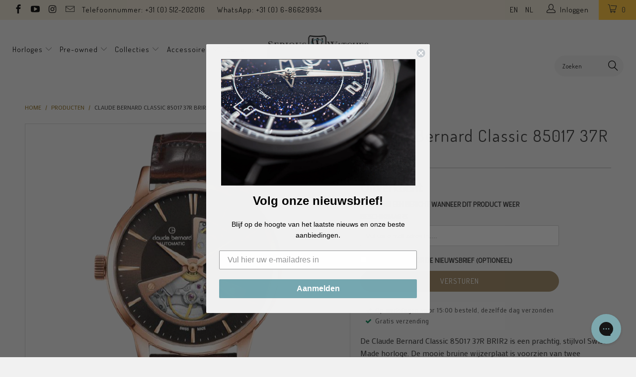

--- FILE ---
content_type: text/html; charset=utf-8
request_url: https://www.seriouswatches.eu/products/claude-bernard-classic-85017-37r-brir2
body_size: 42042
content:


 <!DOCTYPE html>
<!--[if lt IE 7 ]><html class="ie ie6" lang="nl"> <![endif]-->
<!--[if IE 7 ]><html class="ie ie7" lang="nl"> <![endif]-->
<!--[if IE 8 ]><html class="ie ie8" lang="nl"> <![endif]-->
<!--[if IE 9 ]><html class="ie ie9" lang="nl"> <![endif]-->
<!--[if (gte IE 10)|!(IE)]><!--><html lang="nl"> <!--<![endif]--> <head><!--Content in content_for_header -->
<!--LayoutHub-Embed--><meta name="layouthub" /><link rel="stylesheet" href="https://fonts.googleapis.com/css?display=swap&family=Poppins:100,200,300,400,500,600,700,800,900|Bitter:100,200,300,400,500,600,700,800,900" /><link rel="stylesheet" type="text/css" href="[data-uri]" media="all">
<!--LH--><!--/LayoutHub-Embed--><meta charset="utf-8"> <meta http-equiv="cleartype" content="on"> <meta name="robots" content="index,follow"> <!-- Google Tag Manager -->
<script>(function(w,d,s,l,i){w[l]=w[l]||[];w[l].push({'gtm.start':
new Date().getTime(),event:'gtm.js'});var f=d.getElementsByTagName(s)[0],
j=d.createElement(s),dl=l!='dataLayer'?'&l='+l:'';j.async=true;j.src=
'https://www.googletagmanager.com/gtm.js?id='+i+dl;f.parentNode.insertBefore(j,f);
})(window,document,'script','dataLayer','GTM-5RZ25FM');</script>
<!-- End Google Tag Manager --> <script src="//www.seriouswatches.eu/cdn/shop/t/37/assets/js.cookie.js?v=38612257539132261101632815763" type="text/javascript"></script> <meta name="google-site-verification" content="aY7dCGTlQOsYmJFm_6Lrm6akouWo-sTfKQ2pmngR-IE" /> <!-- Custom Fonts --> <link href="//fonts.googleapis.com/css?family=.|Dosis:light,normal,bold|Dosis:light,normal,bold|Dosis:light,normal,bold|Dosis:light,normal,bold|Exo+2:light,normal,bold" rel="stylesheet" type="text/css" /> <link href="//fonts.googleapis.com/css?family=Mako" rel="stylesheet"> <!-- Stylesheets for Turbo 2.1.0 --> <link href="//www.seriouswatches.eu/cdn/shop/t/37/assets/styles.scss.css?v=119275161851556527801695990253" rel="stylesheet" type="text/css" media="all" /> <link href="//www.seriouswatches.eu/cdn/shop/t/37/assets/code-base.scss.css?v=85576132110964558271717790037" rel="stylesheet" type="text/css" media="all" /> <script>
      /*! lazysizes - v3.0.0 */
      !function(a,b){var c=b(a,a.document);a.lazySizes=c,"object"==typeof module&&module.exports&&(module.exports=c)}(window,function(a,b){"use strict";if(b.getElementsByClassName){var c,d=b.documentElement,e=a.Date,f=a.HTMLPictureElement,g="addEventListener",h="getAttribute",i=a[g],j=a.setTimeout,k=a.requestAnimationFrame||j,l=a.requestIdleCallback,m=/^picture$/i,n=["load","error","lazyincluded","_lazyloaded"],o={},p=Array.prototype.forEach,q=function(a,b){return o[b]||(o[b]=new RegExp("(\\s|^)"+b+"(\\s|$)")),o[b].test(a[h]("class")||"")&&o[b]},r=function(a,b){q(a,b)||a.setAttribute("class",(a[h]("class")||"").trim()+" "+b)},s=function(a,b){var c;(c=q(a,b))&&a.setAttribute("class",(a[h]("class")||"").replace(c," "))},t=function(a,b,c){var d=c?g:"removeEventListener";c&&t(a,b),n.forEach(function(c){a[d](c,b)})},u=function(a,c,d,e,f){var g=b.createEvent("CustomEvent");return g.initCustomEvent(c,!e,!f,d||{}),a.dispatchEvent(g),g},v=function(b,d){var e;!f&&(e=a.picturefill||c.pf)?e({reevaluate:!0,elements:[b]}):d&&d.src&&(b.src=d.src)},w=function(a,b){return(getComputedStyle(a,null)||{})[b]},x=function(a,b,d){for(d=d||a.offsetWidth;d<c.minSize&&b&&!a._lazysizesWidth;)d=b.offsetWidth,b=b.parentNode;return d},y=function(){var a,c,d=[],e=[],f=d,g=function(){var b=f;for(f=d.length?e:d,a=!0,c=!1;b.length;)b.shift()();a=!1},h=function(d,e){a&&!e?d.apply(this,arguments):(f.push(d),c||(c=!0,(b.hidden?j:k)(g)))};return h._lsFlush=g,h}(),z=function(a,b){return b?function(){y(a)}:function(){var b=this,c=arguments;y(function(){a.apply(b,c)})}},A=function(a){var b,c=0,d=125,f=666,g=f,h=function(){b=!1,c=e.now(),a()},i=l?function(){l(h,{timeout:g}),g!==f&&(g=f)}:z(function(){j(h)},!0);return function(a){var f;(a=a===!0)&&(g=44),b||(b=!0,f=d-(e.now()-c),0>f&&(f=0),a||9>f&&l?i():j(i,f))}},B=function(a){var b,c,d=99,f=function(){b=null,a()},g=function(){var a=e.now()-c;d>a?j(g,d-a):(l||f)(f)};return function(){c=e.now(),b||(b=j(g,d))}},C=function(){var f,k,l,n,o,x,C,E,F,G,H,I,J,K,L,M=/^img$/i,N=/^iframe$/i,O="onscroll"in a&&!/glebot/.test(navigator.userAgent),P=0,Q=0,R=0,S=-1,T=function(a){R--,a&&a.target&&t(a.target,T),(!a||0>R||!a.target)&&(R=0)},U=function(a,c){var e,f=a,g="hidden"==w(b.body,"visibility")||"hidden"!=w(a,"visibility");for(F-=c,I+=c,G-=c,H+=c;g&&(f=f.offsetParent)&&f!=b.body&&f!=d;)g=(w(f,"opacity")||1)>0,g&&"visible"!=w(f,"overflow")&&(e=f.getBoundingClientRect(),g=H>e.left&&G<e.right&&I>e.top-1&&F<e.bottom+1);return g},V=function(){var a,e,g,i,j,m,n,p,q;if((o=c.loadMode)&&8>R&&(a=f.length)){e=0,S++,null==K&&("expand"in c||(c.expand=d.clientHeight>500&&d.clientWidth>500?500:370),J=c.expand,K=J*c.expFactor),K>Q&&1>R&&S>2&&o>2&&!b.hidden?(Q=K,S=0):Q=o>1&&S>1&&6>R?J:P;for(;a>e;e++)if(f[e]&&!f[e]._lazyRace)if(O)if((p=f[e][h]("data-expand"))&&(m=1*p)||(m=Q),q!==m&&(C=innerWidth+m*L,E=innerHeight+m,n=-1*m,q=m),g=f[e].getBoundingClientRect(),(I=g.bottom)>=n&&(F=g.top)<=E&&(H=g.right)>=n*L&&(G=g.left)<=C&&(I||H||G||F)&&(l&&3>R&&!p&&(3>o||4>S)||U(f[e],m))){if(ba(f[e]),j=!0,R>9)break}else!j&&l&&!i&&4>R&&4>S&&o>2&&(k[0]||c.preloadAfterLoad)&&(k[0]||!p&&(I||H||G||F||"auto"!=f[e][h](c.sizesAttr)))&&(i=k[0]||f[e]);else ba(f[e]);i&&!j&&ba(i)}},W=A(V),X=function(a){r(a.target,c.loadedClass),s(a.target,c.loadingClass),t(a.target,Z)},Y=z(X),Z=function(a){Y({target:a.target})},$=function(a,b){try{a.contentWindow.location.replace(b)}catch(c){a.src=b}},_=function(a){var b,d,e=a[h](c.srcsetAttr);(b=c.customMedia[a[h]("data-media")||a[h]("media")])&&a.setAttribute("media",b),e&&a.setAttribute("srcset",e),b&&(d=a.parentNode,d.insertBefore(a.cloneNode(),a),d.removeChild(a))},aa=z(function(a,b,d,e,f){var g,i,k,l,o,q;(o=u(a,"lazybeforeunveil",b)).defaultPrevented||(e&&(d?r(a,c.autosizesClass):a.setAttribute("sizes",e)),i=a[h](c.srcsetAttr),g=a[h](c.srcAttr),f&&(k=a.parentNode,l=k&&m.test(k.nodeName||"")),q=b.firesLoad||"src"in a&&(i||g||l),o={target:a},q&&(t(a,T,!0),clearTimeout(n),n=j(T,2500),r(a,c.loadingClass),t(a,Z,!0)),l&&p.call(k.getElementsByTagName("source"),_),i?a.setAttribute("srcset",i):g&&!l&&(N.test(a.nodeName)?$(a,g):a.src=g),(i||l)&&v(a,{src:g})),a._lazyRace&&delete a._lazyRace,s(a,c.lazyClass),y(function(){(!q||a.complete&&a.naturalWidth>1)&&(q?T(o):R--,X(o))},!0)}),ba=function(a){var b,d=M.test(a.nodeName),e=d&&(a[h](c.sizesAttr)||a[h]("sizes")),f="auto"==e;(!f&&l||!d||!a.src&&!a.srcset||a.complete||q(a,c.errorClass))&&(b=u(a,"lazyunveilread").detail,f&&D.updateElem(a,!0,a.offsetWidth),a._lazyRace=!0,R++,aa(a,b,f,e,d))},ca=function(){if(!l){if(e.now()-x<999)return void j(ca,999);var a=B(function(){c.loadMode=3,W()});l=!0,c.loadMode=3,W(),i("scroll",function(){3==c.loadMode&&(c.loadMode=2),a()},!0)}};return{_:function(){x=e.now(),f=b.getElementsByClassName(c.lazyClass),k=b.getElementsByClassName(c.lazyClass+" "+c.preloadClass),L=c.hFac,i("scroll",W,!0),i("resize",W,!0),a.MutationObserver?new MutationObserver(W).observe(d,{childList:!0,subtree:!0,attributes:!0}):(d[g]("DOMNodeInserted",W,!0),d[g]("DOMAttrModified",W,!0),setInterval(W,999)),i("hashchange",W,!0),["focus","mouseover","click","load","transitionend","animationend","webkitAnimationEnd"].forEach(function(a){b[g](a,W,!0)}),/d$|^c/.test(b.readyState)?ca():(i("load",ca),b[g]("DOMContentLoaded",W),j(ca,2e4)),f.length?(V(),y._lsFlush()):W()},checkElems:W,unveil:ba}}(),D=function(){var a,d=z(function(a,b,c,d){var e,f,g;if(a._lazysizesWidth=d,d+="px",a.setAttribute("sizes",d),m.test(b.nodeName||""))for(e=b.getElementsByTagName("source"),f=0,g=e.length;g>f;f++)e[f].setAttribute("sizes",d);c.detail.dataAttr||v(a,c.detail)}),e=function(a,b,c){var e,f=a.parentNode;f&&(c=x(a,f,c),e=u(a,"lazybeforesizes",{width:c,dataAttr:!!b}),e.defaultPrevented||(c=e.detail.width,c&&c!==a._lazysizesWidth&&d(a,f,e,c)))},f=function(){var b,c=a.length;if(c)for(b=0;c>b;b++)e(a[b])},g=B(f);return{_:function(){a=b.getElementsByClassName(c.autosizesClass),i("resize",g)},checkElems:g,updateElem:e}}(),E=function(){E.i||(E.i=!0,D._(),C._())};return function(){var b,d={lazyClass:"lazyload",loadedClass:"lazyloaded",loadingClass:"lazyloading",preloadClass:"lazypreload",errorClass:"lazyerror",autosizesClass:"lazyautosizes",srcAttr:"data-src",srcsetAttr:"data-srcset",sizesAttr:"data-sizes",minSize:40,customMedia:{},init:!0,expFactor:1.5,hFac:.8,loadMode:2};c=a.lazySizesConfig||a.lazysizesConfig||{};for(b in d)b in c||(c[b]=d[b]);a.lazySizesConfig=c,j(function(){c.init&&E()})}(),{cfg:c,autoSizer:D,loader:C,init:E,uP:v,aC:r,rC:s,hC:q,fire:u,gW:x,rAF:y}}});</script> <title>Claude Bernard Classic 85017 37R BRIR2 - SeriousWatches.eu</title> <meta name="description" content="De Claude Bernard Classic 85017 37R BRIR2 is een prachtig, stijlvol Swiss Made horloge. De mooie bruine wijzerplaat is voorzien van twee openingen waardoor u het Swiss Made automatic CB Cal. 85 uurwerk (dat is gebaseerd op de ETA 2824/Sellita SW200) kunt zien tikken. De kast heeft een duurzame roségouden PVD coating, n" />
    

    



<meta name="author" content="SeriousWatches.eu">
<meta property="og:url" content="https://www.seriouswatches.eu/products/claude-bernard-classic-85017-37r-brir2">
<meta property="og:site_name" content="SeriousWatches.eu"> <meta property="og:type" content="product"> <meta property="og:title" content="Claude Bernard Classic 85017 37R BRIR2"> <meta property="og:image" content="http://www.seriouswatches.eu/cdn/shop/products/8501737RBRIR2_600x.png?v=1616438683"> <meta property="og:image:secure_url" content="https://www.seriouswatches.eu/cdn/shop/products/8501737RBRIR2_600x.png?v=1616438683"> <meta property="og:price:amount" content="649.00"> <meta property="og:price:currency" content="EUR"> <meta property="og:description" content="De Claude Bernard Classic 85017 37R BRIR2 is een prachtig, stijlvol Swiss Made horloge. De mooie bruine wijzerplaat is voorzien van twee openingen waardoor u het Swiss Made automatic CB Cal. 85 uurwerk (dat is gebaseerd op de ETA 2824/Sellita SW200) kunt zien tikken. De kast heeft een duurzame roségouden PVD coating, n">




<meta name="twitter:card" content="summary"> <meta name="twitter:title" content="Claude Bernard Classic 85017 37R BRIR2"> <meta name="twitter:description" content="De Claude Bernard Classic 85017 37R BRIR2 is een prachtig, stijlvol Swiss Made horloge. De mooie bruine wijzerplaat is voorzien van twee openingen waardoor u het Swiss Made automatic CB Cal. 85 uurwerk (dat is gebaseerd op de ETA 2824/Sellita SW200) kunt zien tikken. De kast heeft een duurzame roségouden PVD coating, net als de wijzers en markers.Het horloge heeft vrijwel alles wat u maar kunt wensen: een comfortabele bruine leren band, saffierglas en 50 meter waterdichtheid.
SeriousWatches is geautoriseerd dealer van Claude Bernard horloges. Dit horloge wordt geleverd met 2 jaar garantie, de mooie Claude Bernard doos en de garantiekaart. Wereldwijde verzending is gratis."> <meta name="twitter:image" content="https://www.seriouswatches.eu/cdn/shop/products/8501737RBRIR2_240x.png?v=1616438683"> <meta name="twitter:image:width" content="240"> <meta name="twitter:image:height" content="240"> <!-- Mobile Specific Metas --> <meta name="HandheldFriendly" content="True"> <meta name="MobileOptimized" content="320"> <meta name="viewport" content="width=device-width,initial-scale=1"> <meta name="theme-color" content="#f1f1f1"> <!-- font awesome --> <script src="//use.fontawesome.com/108fa16283.js"></script> <link rel="shortcut icon" type="image/x-icon" href="//www.seriouswatches.eu/cdn/shop/files/streamdeck_key_Monogram_square_32x32_2_32x32.png?v=1613710891"> <link rel="canonical" href="https://www.seriouswatches.eu/products/claude-bernard-classic-85017-37r-brir2" /> <!-- TrustBox script --> <script type="text/javascript" src="//widget.trustpilot.com/bootstrap/v5/tp.widget.bootstrap.min.js" async></script> <!-- End Trustbox script --> <script>window.performance && window.performance.mark && window.performance.mark('shopify.content_for_header.start');</script><meta id="shopify-digital-wallet" name="shopify-digital-wallet" content="/22130199/digital_wallets/dialog">
<meta name="shopify-checkout-api-token" content="63e151e131fa49647051a3208002b50b">
<meta id="in-context-paypal-metadata" data-shop-id="22130199" data-venmo-supported="false" data-environment="production" data-locale="nl_NL" data-paypal-v4="true" data-currency="EUR">
<link rel="alternate" type="application/json+oembed" href="https://www.seriouswatches.eu/products/claude-bernard-classic-85017-37r-brir2.oembed">
<script async="async" src="/checkouts/internal/preloads.js?locale=nl-NL"></script>
<link rel="preconnect" href="https://shop.app" crossorigin="anonymous">
<script async="async" src="https://shop.app/checkouts/internal/preloads.js?locale=nl-NL&shop_id=22130199" crossorigin="anonymous"></script>
<script id="apple-pay-shop-capabilities" type="application/json">{"shopId":22130199,"countryCode":"NL","currencyCode":"EUR","merchantCapabilities":["supports3DS"],"merchantId":"gid:\/\/shopify\/Shop\/22130199","merchantName":"SeriousWatches.eu","requiredBillingContactFields":["postalAddress","email","phone"],"requiredShippingContactFields":["postalAddress","email","phone"],"shippingType":"shipping","supportedNetworks":["visa","maestro","masterCard","amex"],"total":{"type":"pending","label":"SeriousWatches.eu","amount":"1.00"},"shopifyPaymentsEnabled":true,"supportsSubscriptions":true}</script>
<script id="shopify-features" type="application/json">{"accessToken":"63e151e131fa49647051a3208002b50b","betas":["rich-media-storefront-analytics"],"domain":"www.seriouswatches.eu","predictiveSearch":true,"shopId":22130199,"locale":"nl"}</script>
<script>var Shopify = Shopify || {};
Shopify.shop = "serious-watches-nl.myshopify.com";
Shopify.locale = "nl";
Shopify.currency = {"active":"EUR","rate":"1.0"};
Shopify.country = "NL";
Shopify.theme = {"name":"Serious Watches | v 3.3.0","id":120461623365,"schema_name":"Turbo","schema_version":"3.3.0","theme_store_id":null,"role":"main"};
Shopify.theme.handle = "null";
Shopify.theme.style = {"id":null,"handle":null};
Shopify.cdnHost = "www.seriouswatches.eu/cdn";
Shopify.routes = Shopify.routes || {};
Shopify.routes.root = "/";</script>
<script type="module">!function(o){(o.Shopify=o.Shopify||{}).modules=!0}(window);</script>
<script>!function(o){function n(){var o=[];function n(){o.push(Array.prototype.slice.apply(arguments))}return n.q=o,n}var t=o.Shopify=o.Shopify||{};t.loadFeatures=n(),t.autoloadFeatures=n()}(window);</script>
<script>
  window.ShopifyPay = window.ShopifyPay || {};
  window.ShopifyPay.apiHost = "shop.app\/pay";
  window.ShopifyPay.redirectState = null;
</script>
<script id="shop-js-analytics" type="application/json">{"pageType":"product"}</script>
<script defer="defer" async type="module" src="//www.seriouswatches.eu/cdn/shopifycloud/shop-js/modules/v2/client.init-shop-cart-sync_BHF27ruw.nl.esm.js"></script>
<script defer="defer" async type="module" src="//www.seriouswatches.eu/cdn/shopifycloud/shop-js/modules/v2/chunk.common_Dwaf6e9K.esm.js"></script>
<script type="module">
  await import("//www.seriouswatches.eu/cdn/shopifycloud/shop-js/modules/v2/client.init-shop-cart-sync_BHF27ruw.nl.esm.js");
await import("//www.seriouswatches.eu/cdn/shopifycloud/shop-js/modules/v2/chunk.common_Dwaf6e9K.esm.js");

  window.Shopify.SignInWithShop?.initShopCartSync?.({"fedCMEnabled":true,"windoidEnabled":true});

</script>
<script>
  window.Shopify = window.Shopify || {};
  if (!window.Shopify.featureAssets) window.Shopify.featureAssets = {};
  window.Shopify.featureAssets['shop-js'] = {"shop-cart-sync":["modules/v2/client.shop-cart-sync_CzejhlBD.nl.esm.js","modules/v2/chunk.common_Dwaf6e9K.esm.js"],"init-fed-cm":["modules/v2/client.init-fed-cm_C5dJsxJP.nl.esm.js","modules/v2/chunk.common_Dwaf6e9K.esm.js"],"shop-button":["modules/v2/client.shop-button_BIUGoX0f.nl.esm.js","modules/v2/chunk.common_Dwaf6e9K.esm.js"],"shop-cash-offers":["modules/v2/client.shop-cash-offers_CAxWVAMP.nl.esm.js","modules/v2/chunk.common_Dwaf6e9K.esm.js","modules/v2/chunk.modal_DPs9tt6r.esm.js"],"init-windoid":["modules/v2/client.init-windoid_D42eFYuP.nl.esm.js","modules/v2/chunk.common_Dwaf6e9K.esm.js"],"shop-toast-manager":["modules/v2/client.shop-toast-manager_CHrVQ4LF.nl.esm.js","modules/v2/chunk.common_Dwaf6e9K.esm.js"],"init-shop-email-lookup-coordinator":["modules/v2/client.init-shop-email-lookup-coordinator_BJ7DGpMB.nl.esm.js","modules/v2/chunk.common_Dwaf6e9K.esm.js"],"init-shop-cart-sync":["modules/v2/client.init-shop-cart-sync_BHF27ruw.nl.esm.js","modules/v2/chunk.common_Dwaf6e9K.esm.js"],"avatar":["modules/v2/client.avatar_BTnouDA3.nl.esm.js"],"pay-button":["modules/v2/client.pay-button_Bt0UM1g1.nl.esm.js","modules/v2/chunk.common_Dwaf6e9K.esm.js"],"init-customer-accounts":["modules/v2/client.init-customer-accounts_CPXMEhMZ.nl.esm.js","modules/v2/client.shop-login-button_BJd_2wNZ.nl.esm.js","modules/v2/chunk.common_Dwaf6e9K.esm.js","modules/v2/chunk.modal_DPs9tt6r.esm.js"],"init-shop-for-new-customer-accounts":["modules/v2/client.init-shop-for-new-customer-accounts_DzP6QY8i.nl.esm.js","modules/v2/client.shop-login-button_BJd_2wNZ.nl.esm.js","modules/v2/chunk.common_Dwaf6e9K.esm.js","modules/v2/chunk.modal_DPs9tt6r.esm.js"],"shop-login-button":["modules/v2/client.shop-login-button_BJd_2wNZ.nl.esm.js","modules/v2/chunk.common_Dwaf6e9K.esm.js","modules/v2/chunk.modal_DPs9tt6r.esm.js"],"init-customer-accounts-sign-up":["modules/v2/client.init-customer-accounts-sign-up_BIO3KTje.nl.esm.js","modules/v2/client.shop-login-button_BJd_2wNZ.nl.esm.js","modules/v2/chunk.common_Dwaf6e9K.esm.js","modules/v2/chunk.modal_DPs9tt6r.esm.js"],"shop-follow-button":["modules/v2/client.shop-follow-button_DdMksvBl.nl.esm.js","modules/v2/chunk.common_Dwaf6e9K.esm.js","modules/v2/chunk.modal_DPs9tt6r.esm.js"],"checkout-modal":["modules/v2/client.checkout-modal_Bfq0xZOZ.nl.esm.js","modules/v2/chunk.common_Dwaf6e9K.esm.js","modules/v2/chunk.modal_DPs9tt6r.esm.js"],"lead-capture":["modules/v2/client.lead-capture_BoSreVYi.nl.esm.js","modules/v2/chunk.common_Dwaf6e9K.esm.js","modules/v2/chunk.modal_DPs9tt6r.esm.js"],"shop-login":["modules/v2/client.shop-login_EGDq7Zjt.nl.esm.js","modules/v2/chunk.common_Dwaf6e9K.esm.js","modules/v2/chunk.modal_DPs9tt6r.esm.js"],"payment-terms":["modules/v2/client.payment-terms_00o-2tv1.nl.esm.js","modules/v2/chunk.common_Dwaf6e9K.esm.js","modules/v2/chunk.modal_DPs9tt6r.esm.js"]};
</script>
<script>(function() {
  var isLoaded = false;
  function asyncLoad() {
    if (isLoaded) return;
    isLoaded = true;
    var urls = ["https:\/\/chimpstatic.com\/mcjs-connected\/js\/users\/f626b254cd98c1eb8b37e0b4c\/892a7ee4f5297709a40505138.js?shop=serious-watches-nl.myshopify.com","https:\/\/app.layouthub.com\/shopify\/layouthub.js?shop=serious-watches-nl.myshopify.com","https:\/\/config.gorgias.chat\/bundle-loader\/01GYCBZC4WKYE94EYQ7VEC14M6?source=shopify1click\u0026shop=serious-watches-nl.myshopify.com","https:\/\/cdn.9gtb.com\/loader.js?g_cvt_id=0e92a3e7-755d-4ab7-ab52-3c4867b67f83\u0026shop=serious-watches-nl.myshopify.com","\/\/backinstock.useamp.com\/widget\/14145_1767154102.js?category=bis\u0026v=6\u0026shop=serious-watches-nl.myshopify.com"];
    for (var i = 0; i <urls.length; i++) {
      var s = document.createElement('script');
      s.type = 'text/javascript';
      s.async = true;
      s.src = urls[i];
      var x = document.getElementsByTagName('script')[0];
      x.parentNode.insertBefore(s, x);
    }
  };
  if(window.attachEvent) {
    window.attachEvent('onload', asyncLoad);
  } else {
    window.addEventListener('load', asyncLoad, false);
  }
})();</script>
<script id="__st">var __st={"a":22130199,"offset":3600,"reqid":"0cabe7a2-6c63-42cd-a982-4b19cb1b3f10-1768817249","pageurl":"www.seriouswatches.eu\/products\/claude-bernard-classic-85017-37r-brir2","u":"b5ff33666f90","p":"product","rtyp":"product","rid":4658983796805};</script>
<script>window.ShopifyPaypalV4VisibilityTracking = true;</script>
<script id="captcha-bootstrap">!function(){'use strict';const t='contact',e='account',n='new_comment',o=[[t,t],['blogs',n],['comments',n],[t,'customer']],c=[[e,'customer_login'],[e,'guest_login'],[e,'recover_customer_password'],[e,'create_customer']],r=t=>t.map((([t,e])=>`form[action*='/${t}']:not([data-nocaptcha='true']) input[name='form_type'][value='${e}']`)).join(','),a=t=>()=>t?[...document.querySelectorAll(t)].map((t=>t.form)):[];function s(){const t=[...o],e=r(t);return a(e)}const i='password',u='form_key',d=['recaptcha-v3-token','g-recaptcha-response','h-captcha-response',i],f=()=>{try{return window.sessionStorage}catch{return}},m='__shopify_v',_=t=>t.elements[u];function p(t,e,n=!1){try{const o=window.sessionStorage,c=JSON.parse(o.getItem(e)),{data:r}=function(t){const{data:e,action:n}=t;return t[m]||n?{data:e,action:n}:{data:t,action:n}}(c);for(const[e,n]of Object.entries(r))t.elements[e]&&(t.elements[e].value=n);n&&o.removeItem(e)}catch(o){console.error('form repopulation failed',{error:o})}}const l='form_type',E='cptcha';function T(t){t.dataset[E]=!0}const w=window,h=w.document,L='Shopify',v='ce_forms',y='captcha';let A=!1;((t,e)=>{const n=(g='f06e6c50-85a8-45c8-87d0-21a2b65856fe',I='https://cdn.shopify.com/shopifycloud/storefront-forms-hcaptcha/ce_storefront_forms_captcha_hcaptcha.v1.5.2.iife.js',D={infoText:'Beschermd door hCaptcha',privacyText:'Privacy',termsText:'Voorwaarden'},(t,e,n)=>{const o=w[L][v],c=o.bindForm;if(c)return c(t,g,e,D).then(n);var r;o.q.push([[t,g,e,D],n]),r=I,A||(h.body.append(Object.assign(h.createElement('script'),{id:'captcha-provider',async:!0,src:r})),A=!0)});var g,I,D;w[L]=w[L]||{},w[L][v]=w[L][v]||{},w[L][v].q=[],w[L][y]=w[L][y]||{},w[L][y].protect=function(t,e){n(t,void 0,e),T(t)},Object.freeze(w[L][y]),function(t,e,n,w,h,L){const[v,y,A,g]=function(t,e,n){const i=e?o:[],u=t?c:[],d=[...i,...u],f=r(d),m=r(i),_=r(d.filter((([t,e])=>n.includes(e))));return[a(f),a(m),a(_),s()]}(w,h,L),I=t=>{const e=t.target;return e instanceof HTMLFormElement?e:e&&e.form},D=t=>v().includes(t);t.addEventListener('submit',(t=>{const e=I(t);if(!e)return;const n=D(e)&&!e.dataset.hcaptchaBound&&!e.dataset.recaptchaBound,o=_(e),c=g().includes(e)&&(!o||!o.value);(n||c)&&t.preventDefault(),c&&!n&&(function(t){try{if(!f())return;!function(t){const e=f();if(!e)return;const n=_(t);if(!n)return;const o=n.value;o&&e.removeItem(o)}(t);const e=Array.from(Array(32),(()=>Math.random().toString(36)[2])).join('');!function(t,e){_(t)||t.append(Object.assign(document.createElement('input'),{type:'hidden',name:u})),t.elements[u].value=e}(t,e),function(t,e){const n=f();if(!n)return;const o=[...t.querySelectorAll(`input[type='${i}']`)].map((({name:t})=>t)),c=[...d,...o],r={};for(const[a,s]of new FormData(t).entries())c.includes(a)||(r[a]=s);n.setItem(e,JSON.stringify({[m]:1,action:t.action,data:r}))}(t,e)}catch(e){console.error('failed to persist form',e)}}(e),e.submit())}));const S=(t,e)=>{t&&!t.dataset[E]&&(n(t,e.some((e=>e===t))),T(t))};for(const o of['focusin','change'])t.addEventListener(o,(t=>{const e=I(t);D(e)&&S(e,y())}));const B=e.get('form_key'),M=e.get(l),P=B&&M;t.addEventListener('DOMContentLoaded',(()=>{const t=y();if(P)for(const e of t)e.elements[l].value===M&&p(e,B);[...new Set([...A(),...v().filter((t=>'true'===t.dataset.shopifyCaptcha))])].forEach((e=>S(e,t)))}))}(h,new URLSearchParams(w.location.search),n,t,e,['guest_login'])})(!0,!0)}();</script>
<script integrity="sha256-4kQ18oKyAcykRKYeNunJcIwy7WH5gtpwJnB7kiuLZ1E=" data-source-attribution="shopify.loadfeatures" defer="defer" src="//www.seriouswatches.eu/cdn/shopifycloud/storefront/assets/storefront/load_feature-a0a9edcb.js" crossorigin="anonymous"></script>
<script crossorigin="anonymous" defer="defer" src="//www.seriouswatches.eu/cdn/shopifycloud/storefront/assets/shopify_pay/storefront-65b4c6d7.js?v=20250812"></script>
<script data-source-attribution="shopify.dynamic_checkout.dynamic.init">var Shopify=Shopify||{};Shopify.PaymentButton=Shopify.PaymentButton||{isStorefrontPortableWallets:!0,init:function(){window.Shopify.PaymentButton.init=function(){};var t=document.createElement("script");t.src="https://www.seriouswatches.eu/cdn/shopifycloud/portable-wallets/latest/portable-wallets.nl.js",t.type="module",document.head.appendChild(t)}};
</script>
<script data-source-attribution="shopify.dynamic_checkout.buyer_consent">
  function portableWalletsHideBuyerConsent(e){var t=document.getElementById("shopify-buyer-consent"),n=document.getElementById("shopify-subscription-policy-button");t&&n&&(t.classList.add("hidden"),t.setAttribute("aria-hidden","true"),n.removeEventListener("click",e))}function portableWalletsShowBuyerConsent(e){var t=document.getElementById("shopify-buyer-consent"),n=document.getElementById("shopify-subscription-policy-button");t&&n&&(t.classList.remove("hidden"),t.removeAttribute("aria-hidden"),n.addEventListener("click",e))}window.Shopify?.PaymentButton&&(window.Shopify.PaymentButton.hideBuyerConsent=portableWalletsHideBuyerConsent,window.Shopify.PaymentButton.showBuyerConsent=portableWalletsShowBuyerConsent);
</script>
<script data-source-attribution="shopify.dynamic_checkout.cart.bootstrap">document.addEventListener("DOMContentLoaded",(function(){function t(){return document.querySelector("shopify-accelerated-checkout-cart, shopify-accelerated-checkout")}if(t())Shopify.PaymentButton.init();else{new MutationObserver((function(e,n){t()&&(Shopify.PaymentButton.init(),n.disconnect())})).observe(document.body,{childList:!0,subtree:!0})}}));
</script>
<link id="shopify-accelerated-checkout-styles" rel="stylesheet" media="screen" href="https://www.seriouswatches.eu/cdn/shopifycloud/portable-wallets/latest/accelerated-checkout-backwards-compat.css" crossorigin="anonymous">
<style id="shopify-accelerated-checkout-cart">
        #shopify-buyer-consent {
  margin-top: 1em;
  display: inline-block;
  width: 100%;
}

#shopify-buyer-consent.hidden {
  display: none;
}

#shopify-subscription-policy-button {
  background: none;
  border: none;
  padding: 0;
  text-decoration: underline;
  font-size: inherit;
  cursor: pointer;
}

#shopify-subscription-policy-button::before {
  box-shadow: none;
}

      </style>

<script>window.performance && window.performance.mark && window.performance.mark('shopify.content_for_header.end');</script>
    
<!-- Start of Judge.me Core -->
<link rel="dns-prefetch" href="https://cdn.judge.me/">
<script data-cfasync='false' class='jdgm-settings-script'>window.jdgmSettings={"pagination":5,"disable_web_reviews":false,"badge_no_review_text":"Nog geen reviews","badge_n_reviews_text":"{{ n }} review/reviews","badge_star_color":"#ffc335","hide_badge_preview_if_no_reviews":true,"badge_hide_text":false,"enforce_center_preview_badge":false,"widget_title":"Klanten reviews","widget_open_form_text":"Schrijf een review","widget_close_form_text":"Cancel review","widget_refresh_page_text":"Refresh pagina","widget_summary_text":"Gebaseerd op {{ number_of_reviews }} reviews","widget_no_review_text":"Nog geen reviews","widget_name_field_text":"Naam","widget_verified_name_field_text":"Naam (Wordt weergegeven)","widget_name_placeholder_text":"Naam (Wordt weergegeven)","widget_required_field_error_text":"Vereist","widget_email_field_text":"E-mail adres","widget_verified_email_field_text":"E-mail adres (niet getoond)","widget_email_placeholder_text":"E-mail adres (niet getoond)","widget_email_field_error_text":"Vul een geldig e-mail adres in","widget_rating_field_text":"Waardering","widget_review_title_field_text":"Review titel","widget_review_title_placeholder_text":"Geef je review een titel","widget_review_body_field_text":"Review content","widget_review_body_placeholder_text":"Schrijf hier je review","widget_pictures_field_text":"Afbeelding (optional)","widget_submit_review_text":"Verstuur review","widget_submit_verified_review_text":"Verstuur review","widget_submit_success_msg_with_auto_publish":"Bedankt voor het schrijven van een review! Je review zal geplaatst worden als hij goedgekeurd is bij een beheerder.","widget_submit_success_msg_no_auto_publish":"Bedankt voor het schrijven van een review! Je review zal geplaatst worden als hij goedgekeurd is bij een beheerder.","widget_show_default_reviews_out_of_total_text":"Showing {{ n_reviews_shown }} out of {{ n_reviews }} reviews.","widget_show_all_link_text":"Show all","widget_show_less_link_text":"Show less","widget_author_said_text":"{{ reviewer_name }} said:","widget_days_text":"{{ n }} dagen geleden","widget_weeks_text":"{{ n }} week/weken geleden","widget_months_text":"{{ n }} maand/maanden geleden","widget_years_text":"{{ n }} jaar/jaren geleden","widget_yesterday_text":"Gisteren","widget_today_text":"Vandaag","widget_replied_text":"\u003e\u003e {{ shop_name }} replied:","widget_read_more_text":"Lees meer","widget_reviewer_name_as_initial":"","widget_rating_filter_color":"#ffc335","widget_rating_filter_see_all_text":"Bekijk alle reviews","widget_sorting_most_recent_text":"Meest recente","widget_sorting_highest_rating_text":"Hoogste waardering","widget_sorting_lowest_rating_text":"Laagste waardering","widget_sorting_with_pictures_text":"Met afbeelding","widget_sorting_most_helpful_text":"Meest gewaardeerd","widget_open_question_form_text":"Stel een vraag","widget_reviews_subtab_text":"Reviews","widget_questions_subtab_text":"Vragen","widget_question_label_text":"Vraag","widget_answer_label_text":"Antwoord","widget_question_placeholder_text":"Stel hier een vraag","widget_submit_question_text":"Verstuur je vraag","widget_question_submit_success_text":"Bedankt voor je vraag! We zullen laten weten als je vraag beantwoordt is.","widget_star_color":"#ffc335","verified_badge_text":"Verified","verified_badge_bg_color":"","verified_badge_text_color":"","verified_badge_placement":"left-of-reviewer-name","widget_review_max_height":"","widget_hide_border":false,"widget_social_share":true,"widget_thumb":true,"widget_review_location_show":false,"widget_location_format":"country_iso_code","all_reviews_include_out_of_store_products":true,"all_reviews_out_of_store_text":"(out of store)","all_reviews_pagination":100,"all_reviews_product_name_prefix_text":"about","enable_review_pictures":true,"enable_question_anwser":true,"widget_theme":"","review_date_format":"mm/dd/yyyy","default_sort_method":"most-recent","widget_product_reviews_subtab_text":"Product Reviews","widget_shop_reviews_subtab_text":"Shop Reviews","widget_other_products_reviews_text":"Reviews for other products","widget_store_reviews_subtab_text":"Store reviews","widget_no_store_reviews_text":"This store hasn't received any reviews yet","widget_web_restriction_product_reviews_text":"This product hasn't received any reviews yet","widget_no_items_text":"No items found","widget_show_more_text":"Show more","widget_write_a_store_review_text":"Write a Store Review","widget_other_languages_heading":"Reviews in Other Languages","widget_translate_review_text":"Translate review to {{ language }}","widget_translating_review_text":"Translating...","widget_show_original_translation_text":"Show original ({{ language }})","widget_translate_review_failed_text":"Review couldn't be translated.","widget_translate_review_retry_text":"Retry","widget_translate_review_try_again_later_text":"Try again later","show_product_url_for_grouped_product":false,"widget_sorting_pictures_first_text":"Afbeelding als eerste","show_pictures_on_all_rev_page_mobile":false,"show_pictures_on_all_rev_page_desktop":false,"floating_tab_hide_mobile_install_preference":false,"floating_tab_button_name":"Waarom SeriousWatches?","floating_tab_title":"Lees wat klanten over onze producten zeggen","floating_tab_button_color":"","floating_tab_button_background_color":"","floating_tab_url":"","floating_tab_url_enabled":false,"floating_tab_tab_style":"text","all_reviews_text_badge_text":"Customers rate us {{ shop.metafields.judgeme.all_reviews_rating | round: 1 }}/5 based on {{ shop.metafields.judgeme.all_reviews_count }} reviews.","all_reviews_text_badge_text_branded_style":"{{ shop.metafields.judgeme.all_reviews_rating | round: 1 }} out of 5 stars based on {{ shop.metafields.judgeme.all_reviews_count }} reviews","is_all_reviews_text_badge_a_link":false,"show_stars_for_all_reviews_text_badge":false,"all_reviews_text_badge_url":"","all_reviews_text_style":"text","all_reviews_text_color_style":"judgeme_brand_color","all_reviews_text_color":"#108474","all_reviews_text_show_jm_brand":true,"featured_carousel_show_header":true,"featured_carousel_title":"Let customers speak for us","testimonials_carousel_title":"Customers are saying","videos_carousel_title":"Real customer stories","cards_carousel_title":"Customers are saying","featured_carousel_count_text":"from {{ n }} reviews","featured_carousel_add_link_to_all_reviews_page":false,"featured_carousel_url":"","featured_carousel_show_images":true,"featured_carousel_autoslide_interval":5,"featured_carousel_arrows_on_the_sides":false,"featured_carousel_height":250,"featured_carousel_width":80,"featured_carousel_image_size":0,"featured_carousel_image_height":250,"featured_carousel_arrow_color":"#eeeeee","verified_count_badge_style":"vintage","verified_count_badge_orientation":"horizontal","verified_count_badge_color_style":"judgeme_brand_color","verified_count_badge_color":"#108474","is_verified_count_badge_a_link":false,"verified_count_badge_url":"","verified_count_badge_show_jm_brand":true,"widget_rating_preset_default":5,"widget_first_sub_tab":"product-reviews","widget_show_histogram":true,"widget_histogram_use_custom_color":true,"widget_pagination_use_custom_color":false,"widget_star_use_custom_color":true,"widget_verified_badge_use_custom_color":false,"widget_write_review_use_custom_color":false,"picture_reminder_submit_button":"Upload Pictures","enable_review_videos":false,"mute_video_by_default":false,"widget_sorting_videos_first_text":"Videos First","widget_review_pending_text":"Pending","featured_carousel_items_for_large_screen":3,"social_share_options_order":"Facebook,Twitter","remove_microdata_snippet":false,"disable_json_ld":false,"enable_json_ld_products":false,"preview_badge_show_question_text":false,"preview_badge_no_question_text":"No questions","preview_badge_n_question_text":"{{ number_of_questions }} question/questions","qa_badge_show_icon":false,"qa_badge_position":"same-row","remove_judgeme_branding":false,"widget_add_search_bar":false,"widget_search_bar_placeholder":"Search","widget_sorting_verified_only_text":"Verified only","featured_carousel_theme":"default","featured_carousel_show_rating":true,"featured_carousel_show_title":true,"featured_carousel_show_body":true,"featured_carousel_show_date":false,"featured_carousel_show_reviewer":true,"featured_carousel_show_product":false,"featured_carousel_header_background_color":"#108474","featured_carousel_header_text_color":"#ffffff","featured_carousel_name_product_separator":"reviewed","featured_carousel_full_star_background":"#108474","featured_carousel_empty_star_background":"#dadada","featured_carousel_vertical_theme_background":"#f9fafb","featured_carousel_verified_badge_enable":false,"featured_carousel_verified_badge_color":"#108474","featured_carousel_border_style":"round","featured_carousel_review_line_length_limit":3,"featured_carousel_more_reviews_button_text":"Read more reviews","featured_carousel_view_product_button_text":"View product","all_reviews_page_load_reviews_on":"scroll","all_reviews_page_load_more_text":"Load More Reviews","disable_fb_tab_reviews":false,"enable_ajax_cdn_cache":false,"widget_public_name_text":"displayed publicly like","default_reviewer_name":"John Smith","default_reviewer_name_has_non_latin":true,"widget_reviewer_anonymous":"Anonymous","medals_widget_title":"Judge.me Review Medals","medals_widget_background_color":"#f9fafb","medals_widget_position":"footer_all_pages","medals_widget_border_color":"#f9fafb","medals_widget_verified_text_position":"left","medals_widget_use_monochromatic_version":false,"medals_widget_elements_color":"#108474","show_reviewer_avatar":true,"widget_invalid_yt_video_url_error_text":"Not a YouTube video URL","widget_max_length_field_error_text":"Please enter no more than {0} characters.","widget_show_country_flag":false,"widget_show_collected_via_shop_app":true,"widget_verified_by_shop_badge_style":"light","widget_verified_by_shop_text":"Verified by Shop","widget_show_photo_gallery":false,"widget_load_with_code_splitting":true,"widget_ugc_install_preference":false,"widget_ugc_title":"Made by us, Shared by you","widget_ugc_subtitle":"Tag us to see your picture featured in our page","widget_ugc_arrows_color":"#ffffff","widget_ugc_primary_button_text":"Buy Now","widget_ugc_primary_button_background_color":"#108474","widget_ugc_primary_button_text_color":"#ffffff","widget_ugc_primary_button_border_width":"0","widget_ugc_primary_button_border_style":"none","widget_ugc_primary_button_border_color":"#108474","widget_ugc_primary_button_border_radius":"25","widget_ugc_secondary_button_text":"Load More","widget_ugc_secondary_button_background_color":"#ffffff","widget_ugc_secondary_button_text_color":"#108474","widget_ugc_secondary_button_border_width":"2","widget_ugc_secondary_button_border_style":"solid","widget_ugc_secondary_button_border_color":"#108474","widget_ugc_secondary_button_border_radius":"25","widget_ugc_reviews_button_text":"View Reviews","widget_ugc_reviews_button_background_color":"#ffffff","widget_ugc_reviews_button_text_color":"#108474","widget_ugc_reviews_button_border_width":"2","widget_ugc_reviews_button_border_style":"solid","widget_ugc_reviews_button_border_color":"#108474","widget_ugc_reviews_button_border_radius":"25","widget_ugc_reviews_button_link_to":"judgeme-reviews-page","widget_ugc_show_post_date":true,"widget_ugc_max_width":"800","widget_rating_metafield_value_type":true,"widget_primary_color":"#108474","widget_enable_secondary_color":false,"widget_secondary_color":"#edf5f5","widget_summary_average_rating_text":"{{ average_rating }} out of 5","widget_media_grid_title":"Customer photos \u0026 videos","widget_media_grid_see_more_text":"See more","widget_round_style":false,"widget_show_product_medals":true,"widget_verified_by_judgeme_text":"Verified by Judge.me","widget_show_store_medals":true,"widget_verified_by_judgeme_text_in_store_medals":"Verified by Judge.me","widget_media_field_exceed_quantity_message":"Sorry, we can only accept {{ max_media }} for one review.","widget_media_field_exceed_limit_message":"{{ file_name }} is too large, please select a {{ media_type }} less than {{ size_limit }}MB.","widget_review_submitted_text":"Review Submitted!","widget_question_submitted_text":"Question Submitted!","widget_close_form_text_question":"Cancel","widget_write_your_answer_here_text":"Write your answer here","widget_enabled_branded_link":true,"widget_show_collected_by_judgeme":false,"widget_reviewer_name_color":"","widget_write_review_text_color":"","widget_write_review_bg_color":"","widget_collected_by_judgeme_text":"collected by Judge.me","widget_pagination_type":"standard","widget_load_more_text":"Load More","widget_load_more_color":"#108474","widget_full_review_text":"Full Review","widget_read_more_reviews_text":"Read More Reviews","widget_read_questions_text":"Read Questions","widget_questions_and_answers_text":"Questions \u0026 Answers","widget_verified_by_text":"Verified by","widget_verified_text":"Verified","widget_number_of_reviews_text":"{{ number_of_reviews }} reviews","widget_back_button_text":"Back","widget_next_button_text":"Next","widget_custom_forms_filter_button":"Filters","custom_forms_style":"vertical","widget_show_review_information":false,"how_reviews_are_collected":"How reviews are collected?","widget_show_review_keywords":false,"widget_gdpr_statement":"How we use your data: We'll only contact you about the review you left, and only if necessary. By submitting your review, you agree to Judge.me's \u003ca href='https://judge.me/terms' target='_blank' rel='nofollow noopener'\u003eterms\u003c/a\u003e, \u003ca href='https://judge.me/privacy' target='_blank' rel='nofollow noopener'\u003eprivacy\u003c/a\u003e and \u003ca href='https://judge.me/content-policy' target='_blank' rel='nofollow noopener'\u003econtent\u003c/a\u003e policies.","widget_multilingual_sorting_enabled":false,"widget_translate_review_content_enabled":false,"widget_translate_review_content_method":"manual","popup_widget_review_selection":"automatically_with_pictures","popup_widget_round_border_style":true,"popup_widget_show_title":true,"popup_widget_show_body":true,"popup_widget_show_reviewer":false,"popup_widget_show_product":true,"popup_widget_show_pictures":true,"popup_widget_use_review_picture":true,"popup_widget_show_on_home_page":true,"popup_widget_show_on_product_page":true,"popup_widget_show_on_collection_page":true,"popup_widget_show_on_cart_page":true,"popup_widget_position":"bottom_left","popup_widget_first_review_delay":5,"popup_widget_duration":5,"popup_widget_interval":5,"popup_widget_review_count":5,"popup_widget_hide_on_mobile":true,"review_snippet_widget_round_border_style":true,"review_snippet_widget_card_color":"#FFFFFF","review_snippet_widget_slider_arrows_background_color":"#FFFFFF","review_snippet_widget_slider_arrows_color":"#000000","review_snippet_widget_star_color":"#108474","show_product_variant":false,"all_reviews_product_variant_label_text":"Variant: ","widget_show_verified_branding":false,"widget_ai_summary_title":"Customers say","widget_ai_summary_disclaimer":"AI-powered review summary based on recent customer reviews","widget_show_ai_summary":false,"widget_show_ai_summary_bg":false,"widget_show_review_title_input":true,"redirect_reviewers_invited_via_email":"review_widget","request_store_review_after_product_review":false,"request_review_other_products_in_order":false,"review_form_color_scheme":"default","review_form_corner_style":"square","review_form_star_color":{},"review_form_text_color":"#333333","review_form_background_color":"#ffffff","review_form_field_background_color":"#fafafa","review_form_button_color":{},"review_form_button_text_color":"#ffffff","review_form_modal_overlay_color":"#000000","review_content_screen_title_text":"How would you rate this product?","review_content_introduction_text":"We would love it if you would share a bit about your experience.","store_review_form_title_text":"How would you rate this store?","store_review_form_introduction_text":"We would love it if you would share a bit about your experience.","show_review_guidance_text":true,"one_star_review_guidance_text":"Poor","five_star_review_guidance_text":"Great","customer_information_screen_title_text":"About you","customer_information_introduction_text":"Please tell us more about you.","custom_questions_screen_title_text":"Your experience in more detail","custom_questions_introduction_text":"Here are a few questions to help us understand more about your experience.","review_submitted_screen_title_text":"Thanks for your review!","review_submitted_screen_thank_you_text":"We are processing it and it will appear on the store soon.","review_submitted_screen_email_verification_text":"Please confirm your email by clicking the link we just sent you. This helps us keep reviews authentic.","review_submitted_request_store_review_text":"Would you like to share your experience of shopping with us?","review_submitted_review_other_products_text":"Would you like to review these products?","store_review_screen_title_text":"Would you like to share your experience of shopping with us?","store_review_introduction_text":"We value your feedback and use it to improve. Please share any thoughts or suggestions you have.","reviewer_media_screen_title_picture_text":"Share a picture","reviewer_media_introduction_picture_text":"Upload a photo to support your review.","reviewer_media_screen_title_video_text":"Share a video","reviewer_media_introduction_video_text":"Upload a video to support your review.","reviewer_media_screen_title_picture_or_video_text":"Share a picture or video","reviewer_media_introduction_picture_or_video_text":"Upload a photo or video to support your review.","reviewer_media_youtube_url_text":"Paste your Youtube URL here","advanced_settings_next_step_button_text":"Next","advanced_settings_close_review_button_text":"Close","modal_write_review_flow":false,"write_review_flow_required_text":"Required","write_review_flow_privacy_message_text":"We respect your privacy.","write_review_flow_anonymous_text":"Post review as anonymous","write_review_flow_visibility_text":"This won't be visible to other customers.","write_review_flow_multiple_selection_help_text":"Select as many as you like","write_review_flow_single_selection_help_text":"Select one option","write_review_flow_required_field_error_text":"This field is required","write_review_flow_invalid_email_error_text":"Please enter a valid email address","write_review_flow_max_length_error_text":"Max. {{ max_length }} characters.","write_review_flow_media_upload_text":"\u003cb\u003eClick to upload\u003c/b\u003e or drag and drop","write_review_flow_gdpr_statement":"We'll only contact you about your review if necessary. By submitting your review, you agree to our \u003ca href='https://judge.me/terms' target='_blank' rel='nofollow noopener'\u003eterms and conditions\u003c/a\u003e and \u003ca href='https://judge.me/privacy' target='_blank' rel='nofollow noopener'\u003eprivacy policy\u003c/a\u003e.","rating_only_reviews_enabled":false,"show_negative_reviews_help_screen":false,"new_review_flow_help_screen_rating_threshold":3,"negative_review_resolution_screen_title_text":"Tell us more","negative_review_resolution_text":"Your experience matters to us. If there were issues with your purchase, we're here to help. Feel free to reach out to us, we'd love the opportunity to make things right.","negative_review_resolution_button_text":"Contact us","negative_review_resolution_proceed_with_review_text":"Leave a review","negative_review_resolution_subject":"Issue with purchase from {{ shop_name }}.{{ order_name }}","preview_badge_collection_page_install_status":false,"widget_review_custom_css":"","preview_badge_custom_css":"","preview_badge_stars_count":"5-stars","featured_carousel_custom_css":"","floating_tab_custom_css":"","all_reviews_widget_custom_css":"","medals_widget_custom_css":"","verified_badge_custom_css":"","all_reviews_text_custom_css":"","transparency_badges_collected_via_store_invite":false,"transparency_badges_from_another_provider":false,"transparency_badges_collected_from_store_visitor":false,"transparency_badges_collected_by_verified_review_provider":false,"transparency_badges_earned_reward":false,"transparency_badges_collected_via_store_invite_text":"Review collected via store invitation","transparency_badges_from_another_provider_text":"Review collected from another provider","transparency_badges_collected_from_store_visitor_text":"Review collected from a store visitor","transparency_badges_written_in_google_text":"Review written in Google","transparency_badges_written_in_etsy_text":"Review written in Etsy","transparency_badges_written_in_shop_app_text":"Review written in Shop App","transparency_badges_earned_reward_text":"Review earned a reward for future purchase","product_review_widget_per_page":10,"widget_store_review_label_text":"Review about the store","checkout_comment_extension_title_on_product_page":"Customer Comments","checkout_comment_extension_num_latest_comment_show":5,"checkout_comment_extension_format":"name_and_timestamp","checkout_comment_customer_name":"last_initial","checkout_comment_comment_notification":true,"preview_badge_collection_page_install_preference":true,"preview_badge_home_page_install_preference":false,"preview_badge_product_page_install_preference":true,"review_widget_install_preference":"above-related","review_carousel_install_preference":false,"floating_reviews_tab_install_preference":"none","verified_reviews_count_badge_install_preference":false,"all_reviews_text_install_preference":false,"review_widget_best_location":false,"judgeme_medals_install_preference":false,"review_widget_revamp_enabled":false,"review_widget_qna_enabled":false,"review_widget_header_theme":"minimal","review_widget_widget_title_enabled":true,"review_widget_header_text_size":"medium","review_widget_header_text_weight":"regular","review_widget_average_rating_style":"compact","review_widget_bar_chart_enabled":true,"review_widget_bar_chart_type":"numbers","review_widget_bar_chart_style":"standard","review_widget_expanded_media_gallery_enabled":false,"review_widget_reviews_section_theme":"standard","review_widget_image_style":"thumbnails","review_widget_review_image_ratio":"square","review_widget_stars_size":"medium","review_widget_verified_badge":"standard_text","review_widget_review_title_text_size":"medium","review_widget_review_text_size":"medium","review_widget_review_text_length":"medium","review_widget_number_of_columns_desktop":3,"review_widget_carousel_transition_speed":5,"review_widget_custom_questions_answers_display":"always","review_widget_button_text_color":"#FFFFFF","review_widget_text_color":"#000000","review_widget_lighter_text_color":"#7B7B7B","review_widget_corner_styling":"soft","review_widget_review_word_singular":"review","review_widget_review_word_plural":"reviews","review_widget_voting_label":"Helpful?","review_widget_shop_reply_label":"Reply from {{ shop_name }}:","review_widget_filters_title":"Filters","qna_widget_question_word_singular":"Question","qna_widget_question_word_plural":"Questions","qna_widget_answer_reply_label":"Answer from {{ answerer_name }}:","qna_content_screen_title_text":"Ask a question about this product","qna_widget_question_required_field_error_text":"Please enter your question.","qna_widget_flow_gdpr_statement":"We'll only contact you about your question if necessary. By submitting your question, you agree to our \u003ca href='https://judge.me/terms' target='_blank' rel='nofollow noopener'\u003eterms and conditions\u003c/a\u003e and \u003ca href='https://judge.me/privacy' target='_blank' rel='nofollow noopener'\u003eprivacy policy\u003c/a\u003e.","qna_widget_question_submitted_text":"Thanks for your question!","qna_widget_close_form_text_question":"Close","qna_widget_question_submit_success_text":"We’ll notify you by email when your question is answered.","all_reviews_widget_v2025_enabled":false,"all_reviews_widget_v2025_header_theme":"default","all_reviews_widget_v2025_widget_title_enabled":true,"all_reviews_widget_v2025_header_text_size":"medium","all_reviews_widget_v2025_header_text_weight":"regular","all_reviews_widget_v2025_average_rating_style":"compact","all_reviews_widget_v2025_bar_chart_enabled":true,"all_reviews_widget_v2025_bar_chart_type":"numbers","all_reviews_widget_v2025_bar_chart_style":"standard","all_reviews_widget_v2025_expanded_media_gallery_enabled":false,"all_reviews_widget_v2025_show_store_medals":true,"all_reviews_widget_v2025_show_photo_gallery":true,"all_reviews_widget_v2025_show_review_keywords":false,"all_reviews_widget_v2025_show_ai_summary":false,"all_reviews_widget_v2025_show_ai_summary_bg":false,"all_reviews_widget_v2025_add_search_bar":false,"all_reviews_widget_v2025_default_sort_method":"most-recent","all_reviews_widget_v2025_reviews_per_page":10,"all_reviews_widget_v2025_reviews_section_theme":"default","all_reviews_widget_v2025_image_style":"thumbnails","all_reviews_widget_v2025_review_image_ratio":"square","all_reviews_widget_v2025_stars_size":"medium","all_reviews_widget_v2025_verified_badge":"bold_badge","all_reviews_widget_v2025_review_title_text_size":"medium","all_reviews_widget_v2025_review_text_size":"medium","all_reviews_widget_v2025_review_text_length":"medium","all_reviews_widget_v2025_number_of_columns_desktop":3,"all_reviews_widget_v2025_carousel_transition_speed":5,"all_reviews_widget_v2025_custom_questions_answers_display":"always","all_reviews_widget_v2025_show_product_variant":false,"all_reviews_widget_v2025_show_reviewer_avatar":true,"all_reviews_widget_v2025_reviewer_name_as_initial":"","all_reviews_widget_v2025_review_location_show":false,"all_reviews_widget_v2025_location_format":"","all_reviews_widget_v2025_show_country_flag":false,"all_reviews_widget_v2025_verified_by_shop_badge_style":"light","all_reviews_widget_v2025_social_share":false,"all_reviews_widget_v2025_social_share_options_order":"Facebook,Twitter,LinkedIn,Pinterest","all_reviews_widget_v2025_pagination_type":"standard","all_reviews_widget_v2025_button_text_color":"#FFFFFF","all_reviews_widget_v2025_text_color":"#000000","all_reviews_widget_v2025_lighter_text_color":"#7B7B7B","all_reviews_widget_v2025_corner_styling":"soft","all_reviews_widget_v2025_title":"Customer reviews","all_reviews_widget_v2025_ai_summary_title":"Customers say about this store","all_reviews_widget_v2025_no_review_text":"Be the first to write a review","platform":"shopify","branding_url":"https://app.judge.me/reviews/stores/www.seriouswatches.eu","branding_text":"Powered by Judge.me","locale":"en","reply_name":"SeriousWatches.eu","widget_version":"2.1","footer":true,"autopublish":false,"review_dates":true,"enable_custom_form":false,"shop_use_review_site":true,"shop_locale":"en","enable_multi_locales_translations":false,"show_review_title_input":true,"review_verification_email_status":"always","can_be_branded":true,"reply_name_text":"SeriousWatches.eu"};</script> <style class='jdgm-settings-style'>.jdgm-xx{left:0}:not(.jdgm-prev-badge__stars)>.jdgm-star{color:#ffc335}.jdgm-histogram .jdgm-star.jdgm-star{color:#ffc335}.jdgm-preview-badge .jdgm-star.jdgm-star{color:#ffc335}.jdgm-histogram .jdgm-histogram__bar-content{background:#ffc335}.jdgm-histogram .jdgm-histogram__bar:after{background:#ffc335}.jdgm-prev-badge[data-average-rating='0.00']{display:none !important}.jdgm-author-all-initials{display:none !important}.jdgm-author-last-initial{display:none !important}.jdgm-rev-widg__title{visibility:hidden}.jdgm-rev-widg__summary-text{visibility:hidden}.jdgm-prev-badge__text{visibility:hidden}.jdgm-rev__replier:before{content:'SeriousWatches.eu'}.jdgm-rev__prod-link-prefix:before{content:'about'}.jdgm-rev__variant-label:before{content:'Variant: '}.jdgm-rev__out-of-store-text:before{content:'(out of store)'}@media only screen and (min-width: 768px){.jdgm-rev__pics .jdgm-rev_all-rev-page-picture-separator,.jdgm-rev__pics .jdgm-rev__product-picture{display:none}}@media only screen and (max-width: 768px){.jdgm-rev__pics .jdgm-rev_all-rev-page-picture-separator,.jdgm-rev__pics .jdgm-rev__product-picture{display:none}}.jdgm-preview-badge[data-template="index"]{display:none !important}.jdgm-verified-count-badget[data-from-snippet="true"]{display:none !important}.jdgm-carousel-wrapper[data-from-snippet="true"]{display:none !important}.jdgm-all-reviews-text[data-from-snippet="true"]{display:none !important}.jdgm-medals-section[data-from-snippet="true"]{display:none !important}.jdgm-ugc-media-wrapper[data-from-snippet="true"]{display:none !important}.jdgm-rev__transparency-badge[data-badge-type="review_collected_via_store_invitation"]{display:none !important}.jdgm-rev__transparency-badge[data-badge-type="review_collected_from_another_provider"]{display:none !important}.jdgm-rev__transparency-badge[data-badge-type="review_collected_from_store_visitor"]{display:none !important}.jdgm-rev__transparency-badge[data-badge-type="review_written_in_etsy"]{display:none !important}.jdgm-rev__transparency-badge[data-badge-type="review_written_in_google_business"]{display:none !important}.jdgm-rev__transparency-badge[data-badge-type="review_written_in_shop_app"]{display:none !important}.jdgm-rev__transparency-badge[data-badge-type="review_earned_for_future_purchase"]{display:none !important}
</style> <style class='jdgm-settings-style'></style> <style class='jdgm-miracle-styles'>
  @-webkit-keyframes jdgm-spin{0%{-webkit-transform:rotate(0deg);-ms-transform:rotate(0deg);transform:rotate(0deg)}100%{-webkit-transform:rotate(359deg);-ms-transform:rotate(359deg);transform:rotate(359deg)}}@keyframes jdgm-spin{0%{-webkit-transform:rotate(0deg);-ms-transform:rotate(0deg);transform:rotate(0deg)}100%{-webkit-transform:rotate(359deg);-ms-transform:rotate(359deg);transform:rotate(359deg)}}@font-face{font-family:'JudgemeStar';src:url("[data-uri]") format("woff");font-weight:normal;font-style:normal}.jdgm-star{font-family:'JudgemeStar';display:inline !important;text-decoration:none !important;padding:0 4px 0 0 !important;margin:0 !important;font-weight:bold;opacity:1;-webkit-font-smoothing:antialiased;-moz-osx-font-smoothing:grayscale}.jdgm-star:hover{opacity:1}.jdgm-star:last-of-type{padding:0 !important}.jdgm-star.jdgm--on:before{content:"\e000"}.jdgm-star.jdgm--off:before{content:"\e001"}.jdgm-star.jdgm--half:before{content:"\e002"}.jdgm-widget *{margin:0;line-height:1.4;-webkit-box-sizing:border-box;-moz-box-sizing:border-box;box-sizing:border-box;-webkit-overflow-scrolling:touch}.jdgm-hidden{display:none !important;visibility:hidden !important}.jdgm-temp-hidden{display:none}.jdgm-spinner{width:40px;height:40px;margin:auto;border-radius:50%;border-top:2px solid #eee;border-right:2px solid #eee;border-bottom:2px solid #eee;border-left:2px solid #ccc;-webkit-animation:jdgm-spin 0.8s infinite linear;animation:jdgm-spin 0.8s infinite linear}.jdgm-prev-badge{display:block !important}

</style>


  
  
   


<script data-cfasync='false' class='jdgm-script'>
!function(e){window.jdgm=window.jdgm||{},jdgm.CDN_HOST="https://cdn.judge.me/",
jdgm.docReady=function(d){(e.attachEvent?"complete"===e.readyState:"loading"!==e.readyState)?
setTimeout(d,0):e.addEventListener("DOMContentLoaded",d)},jdgm.loadCSS=function(d,t,o,s){
!o&&jdgm.loadCSS.requestedUrls.indexOf(d)>=0||(jdgm.loadCSS.requestedUrls.push(d),
(s=e.createElement("link")).rel="stylesheet",s.class="jdgm-stylesheet",s.media="nope!",
s.href=d,s.onload=function(){this.media="all",t&&setTimeout(t)},e.body.appendChild(s))},
jdgm.loadCSS.requestedUrls=[],jdgm.docReady(function(){(window.jdgmLoadCSS||e.querySelectorAll(
".jdgm-widget, .jdgm-all-reviews-page").length>0)&&(jdgmSettings.widget_load_with_code_splitting?
parseFloat(jdgmSettings.widget_version)>=3?jdgm.loadCSS(jdgm.CDN_HOST+"widget_v3/base.css"):
jdgm.loadCSS(jdgm.CDN_HOST+"widget/base.css"):jdgm.loadCSS(jdgm.CDN_HOST+"shopify_v2.css"))})}(document);
</script>
<script async data-cfasync="false" type="text/javascript" src="https://cdn.judge.me/loader.js"></script>

<noscript><link rel="stylesheet" type="text/css" media="all" href="https://cdn.judge.me/shopify_v2.css"></noscript>
<!-- End of Judge.me Core -->


<script type="text/javascript">
    //var sm_quantity_selector_attr = 'id';
  	if (window.location.pathname == '/collections/all') {
      	window.location.replace('/collections/all-products');
  	}
  	
        
		
        var smFeaturedImage = 'products/8501737RBRIR2.png';
        var productSMHandle = 'claude-bernard-classic-85017-37r-brir2';
        var productSMTitle = 'Claude Bernard Classic 85017 37R BRIR2';
    
    var sm_is_cart_page = false;
	
</script>

<style>
#gift_container, #gift_container .giftContainerContent, #smProductDetailGiftWrapper {
  all: unset;
}

#gift_container .giftContainerContent *, #smProductDetailGiftWrapper * {
	all: unset;
}

#sticky_gift_icon.stickyGartRight {
  	right: 20px;
    bottom: 20px;
}
#sticky_gift_icon {
    position: fixed;
    bottom: 200px;
    right: 15px;
    z-index: 9999;
}
#sticky_gift_icon a {
    text-decoration: none;
    font-size: 20px;
    color: #34495e;
}
#sticky_gift_icon span {
    display: block;
    -webkit-border-radius: 40px;
    -moz-border-radius: 40px;
    border-radius: 40px;
    background-color: rgba(255,255,255,.9);
    -webkit-box-shadow: 1px 1px 5px grey;
    -moz-box-shadow: 1px 1px 5px grey;
    box-shadow: 1px 1px 5px grey;
    padding: 10px;
    width: 40px;
    height: 40px;
    margin: 0 auto;
    line-height: 40px !important;
    text-align: center;
    position: relative;
    box-sizing: content-box !important;
    z-index: 1;
}
#sticky_gift_icon mark {
    -webkit-border-radius: 20px;
    -moz-border-radius: 20px;
    border-radius: 20px;
    border: 2px solid #FFF;
    width: 20px;
    height: 20px;
    background-color: #FF6B6B;
    position: absolute;
    top: -5px;
    left: -10px;
    font-size: 10px;
    line-height: 20px;
    font-family: Roboto,sans-serif;
    color: #FFF;
    font-weight: 700;
    box-sizing: content-box !important;
}
#sticky_gift_icon svg.showGifts {
  	height: 30px;
	width: 30px;
	margin-top: 3px;
}
#sticky_gift_icon svg.hideGifts {
  	height: 25px;
    width: 25px;
    margin-top: 8px;
  	display: none;
}

#gift_container {
  color:black;
  position: fixed;
  z-index: 9999999;
  bottom: 95px;
  right: 20px;
  max-height: 80%;
  overflow-y: scroll;
  overflow-x: hidden;
  -webkit-box-shadow: rgba(0, 0, 0, 0.16) 0px 5px 40px, rgb(0, 0, 0) 0px 5px 0px 0px inset !important;
  -moz-box-shadow: rgba(0, 0, 0, 0.16) 0px 5px 40px, rgb(0, 0, 0) 0px 5px 0px 0px inset !important;
  box-shadow: rgba(0, 0, 0, 0.16) 0px 5px 40px, rgb(0, 0, 0) 0px 5px 0px 0px inset !important;
  -moz-border-radius: 8px;
  -webkit-border-radius: 8px;
  border-radius: 8px;
  font-size: 13px;
  font-family: -apple-system, BlinkMacSystemFont, 'Segoe UI', Roboto, Oxygen, Ubuntu, Cantarell, 'Open Sans', 'Helvetica Neue', sans-serif;
}

#gift_container .giftContainerContent {
  float: right;
  background: white;
  width: 320px;
  position: relative;
  padding: 10px 10px 0px 10px;
  display:none;
}

#gift_container .giftContainerContent .giftWrapper {
    color: black;
  	padding: 5px;
  	margin: 0px 0px 10px;
	background:rgb(255, 255, 255) none repeat scroll 0% 0%;
	border-radius: 5px;
  	-webkit-border-radius: 5px;
  	-moz-border-radius: 5px;
  	-webkit-box-shadow: rgba(0, 0, 0, 0.1) 0px 4px 15px 0px, rgba(0, 0, 0, 0.1) 0px 1px 2px 0px;
  	-moz-box-shadow: rgba(0, 0, 0, 0.1) 0px 4px 15px 0px, rgba(0, 0, 0, 0.1) 0px 1px 2px 0px;
	box-shadow: rgba(0, 0, 0, 0.1) 0px 4px 15px 0px, rgba(0, 0, 0, 0.1) 0px 1px 2px 0px;
	position: relative;
  	display: block;
}

#gift_container .giftContainerContent .orderGiftsTitle, #gift_container .giftContainerContent .productsToOfferGiftsTitle {
  	text-align: center;
	padding: 5px;
	margin: 0 auto;
	font-weight: bold;
	display: block;
	border-bottom: 1px solid gray;
	width: 95%;
}

#gift_container .giftContainerContent ul {
	display: inline;
}
#gift_container .giftContainerContent li{
	padding: 10px 20px;
	display: block;
}
#gift_container .giftContainerContent li img{
	width: 22%;
	float: left;
	display: block;
}
#gift_container .giftContainerContent .smItems{
	width: 70%;
	display: block;
	float: left;
  	margin-left: 5%;
}

#gift_container .giftContainerContent .giftWrapper a {
  	display: inline;
    cursor: pointer;
    text-decoration: underline;
}

#gift_container .giftContainerContent .smAddGiftToCart {
  	padding: 4px 10px;
    margin-top: 4px;
    background:rgba(168, 168, 168, 0.46) none repeat scroll 0% 0%;
    border-radius: 2px;
    position: relative;
    display: block;
    font-weight: bold;
    cursor: pointer;
}

#gift_container .giftContainerContent .giftAlreadyInCart {
  	padding: 5px 20px;
	display: block;
  	text-align: center;
}
#gift_container .giftContainerContent .giftAlreadyInCart a {
  	font-weight: bold;
}
#gift_container .giftContainerContent .removeFromCart {
  	display: block;
    margin-top: 10px;
    cursor: pointer;
    text-decoration: underline;
}


#gift_container .giftContainerContent .item-variants select {
	display: block;
	color: #444;
	padding: .3em 1.0em .3em .3em;
	width: 100%;
	max-width: 100%;
	box-sizing: border-box;
	margin-top: 2px;
	border: 1px solid #aaa;
	-moz-border-radius: .2em;
  	-webkit-border-radius: .2em;
  	border-radius: .2em;
	-moz-appearance: none;
	-webkit-appearance: none;
	appearance: none;
	background-color: #fff;
	background-image: url('data:image/svg+xml;charset=US-ASCII,<svg version="1.1" id="Capa_1" xmlns="http://www.w3.org/2000/svg" xmlns:xlink="http://www.w3.org/1999/xlink" x="0px" y="0px"	 width="292.362px" height="292.362px" viewBox="0 0 292.362 292.362" style="enable-background:new 0 0 292.362 292.362;"	 xml:space="preserve"><g>	<path d="M286.935,69.377c-3.614-3.617-7.898-5.424-12.848-5.424H18.274c-4.952,0-9.233,1.807-12.85,5.424		C1.807,72.998,0,77.279,0,82.228c0,4.948,1.807,9.229,5.424,12.847l127.907,127.907c3.621,3.617,7.902,5.428,12.85,5.428		s9.233-1.811,12.847-5.428L286.935,95.074c3.613-3.617,5.427-7.898,5.427-12.847C292.362,77.279,290.548,72.998,286.935,69.377z"/></g><g></g><g></g><g></g><g></g><g></g><g></g><g></g><g></g><g></g><g></g><g></g><g></g><g></g><g></g><g></g></svg>'), linear-gradient(to bottom, #ffffff 0%,#e5e5e5 100%);
	background-repeat: no-repeat, repeat;
	background-position: right .7em top 50%, 0 0;
	background-size: .65em auto, 100%;
}
#gift_container .giftContainerContent .item-variants select::-ms-expand {
	display: none;
}
#gift_container .giftContainerContent .item-variants select:hover {
	border-color: #888;
}
#gift_container .giftContainerContent .item-variants select:focus {
	border-color: #aaa;
	-moz-box-shadow: 0 0 1px 3px rgba(59, 153, 252, .7);
  	-webkit-box-shadow: 0 0 1px 3px rgba(59, 153, 252, .7);
  	box-shadow: 0 0 1px 3px rgba(59, 153, 252, .7);
	-moz-box-shadow: 0 0 0 3px -moz-mac-focusring;
  	-webkit-box-shadow: 0 0 0 3px -moz-mac-focusring;
  	box-shadow: 0 0 0 3px -moz-mac-focusring;
	color: #222;
	outline: none;
}
#gift_container .giftContainerContent .item-variants select option {
	font-weight:normal;
}

*[dir="rtl"] #gift_container .giftContainerContent .item-variants select, :root:lang(ar) #gift_container .giftContainerContent .item-variants select, :root:lang(iw) #gift_container .giftContainerContent .item-variants select {
	background-position: left .7em top 50%, 0 0;
	padding: .6em .8em .5em 1.4em;
}

#gift_container .giftContainerContent .item-variants select:disabled, #gift_container .giftContainerContent .item-variants select[aria-disabled=true] {
	color: graytext;
	background-image: url('data:image/svg+xml;charset=US-ASCII,<svg version="1.1" id="Capa_1" xmlns="http://www.w3.org/2000/svg" xmlns:xlink="http://www.w3.org/1999/xlink" x="0px" y="0px"	 width="292.362px" height="292.362px" viewBox="0 0 292.362 292.362" style="enable-background:new 0 0 292.362 292.362;"	 xml:space="preserve"><g>	<path d="M286.935,69.377c-3.614-3.617-7.898-5.424-12.848-5.424H18.274c-4.952,0-9.233,1.807-12.85,5.424		C1.807,72.998,0,77.279,0,82.228c0,4.948,1.807,9.229,5.424,12.847l127.907,127.907c3.621,3.617,7.902,5.428,12.85,5.428		s9.233-1.811,12.847-5.428L286.935,95.074c3.613-3.617,5.427-7.898,5.427-12.847C292.362,77.279,290.548,72.998,286.935,69.377z"/></g><g></g><g></g><g></g><g></g><g></g><g></g><g></g><g></g><g></g><g></g><g></g><g></g><g></g><g></g><g></g></svg>'),linear-gradient(to bottom, #ffffff 0%,#e5e5e5 100%);
}
#gift_container .giftContainerContent .item-variants select:disabled:hover, #gift_container .giftContainerContent .item-variants select[aria-disabled=true] {
	border-color: #aaa;
}
#gift_container .giftContainerContent:after {
  bottom: 100%;
  left: 89%;
  border: solid transparent;
  content: " ";
  height: 0;
  width: 0;
  position: absolute;
  pointer-events: none;
  border-bottom-color: white;
  border-width: 8px;
  margin-left: -8px;
}

#gift_container .button {
  background: #6394F8;
  color: white;
  text-align: center;
  padding: 12px;
  text-decoration: none;
  display: block;
  border-radius: 3px;
  font-size: 16px;
  margin: 25px 0 15px 0;
}
#gift_container .button:hover {
  background: #729ef9;
}

#gift_container .clearfix:after {
  content: "";
  display: table;
  clear: both;
}

#gift_container #overlaySection {
  display: none;
  width: 100%;
  height: 100%;
  position: absolute;
  top: 0;
  left: 0;
  background: white;
  opacity: 0.6;
  z-index: 99;
}


#smProductDetailGiftWrapper {
  position: relative;
  font-size: 13px;
  font-family: -apple-system, BlinkMacSystemFont, 'Segoe UI', Roboto, Oxygen, Ubuntu, Cantarell, 'Open Sans', 'Helvetica Neue', sans-serif;
  line-height: 1;
  -webkit-font-smoothing: antialiased;
  -moz-osx-font-smoothing: grayscale;
  color: #000;
  padding: 10px;
  margin: 20px 0px 50px;
  background:rgb(255, 255, 255) none repeat scroll 0% 0%;
  -webkit-border-radius: 5px;
  -moz-border-radius: 5px;
  border-radius: 5px;
  -webkit-box-shadow:rgba(0, 0, 0, 0.1) 0px 1px 1px 0px,rgba(0, 0, 0, 0.1) 0px 1px 1px 1px;
  -moz-box-shadow:rgba(0, 0, 0, 0.1) 0px 1px 1px 0px,rgba(0, 0, 0, 0.1) 0px 1px 1px 1px;
  box-shadow:rgba(0, 0, 0, 0.1) 0px 1px 1px 0px,rgba(0, 0, 0, 0.1) 0px 1px 1px 1px;
  display: block;
}

#smProductDetailGiftWrapper.alreadyInCart {
  border: 1px solid #00800070;
  background: rgb(245, 251, 244);
}

#smProductDetailGiftWrapper .alreadyInCartProductTitle {
  display: block;
  text-align: center;
}
#smProductDetailGiftWrapper .alreadyInCartProductTitle a {
  cursor: pointer;
  text-decoration: underline;
  font-weight: bold;
}
#smProductDetailGiftWrapper .removeFromCart {
  display: block;
  text-align: center;
  margin-top: 20px;
  cursor: pointer;
  text-decoration: underline;
}


#smProductDetailGiftWrapper li {
	padding: 10px 20px;
    display: inline-block;
}

#smProductDetailGiftWrapper li img {
  width: 22%;
  float: left;
  display: block;
}
#smProductDetailGiftWrapper .smItems {
  width: 70%;
  display: block;
  float: left;
  margin-left: 5%;
}
#smProductDetailGiftWrapper .giftWrapper a {
  display: inline;
  cursor: pointer;
  text-decoration: underline;
}
#smProductDetailGiftWrapper .item-variants select {
  display: block;
  color:#444;
  padding: .5em 1.0em .3em .3em;
  width: 100%;
  max-width: 100%;
  box-sizing: border-box;
  margin-top: 6px;
  border: 1px solid #aaa;
  -moz-border-radius: .2em;
  -webkit-border-radius: .2em;
  border-radius: .2em;
  -moz-appearance: none;
  -webkit-appearance: none;
  appearance: none;
  background-color:#fff;
  background-image: url('data:image/svg+xml;charset=US-ASCII,<svg version="1.1" id="Capa_1" xmlns="http://www.w3.org/2000/svg" xmlns:xlink="http://www.w3.org/1999/xlink" x="0px" y="0px" width="292.362px" height="292.362px" viewBox="0 0 292.362 292.362" style="enable-background:new 0 0 292.362 292.362;" xml:space="preserve"><g> <path d="M286.935,69.377c-3.614-3.617-7.898-5.424-12.848-5.424H18.274c-4.952,0-9.233,1.807-12.85,5.424 C1.807,72.998,0,77.279,0,82.228c0,4.948,1.807,9.229,5.424,12.847l127.907,127.907c3.621,3.617,7.902,5.428,12.85,5.428 s9.233-1.811,12.847-5.428L286.935,95.074c3.613-3.617,5.427-7.898,5.427-12.847C292.362,77.279,290.548,72.998,286.935,69.377z"/></g><g></g><g></g><g></g><g></g><g></g><g></g><g></g><g></g><g></g><g></g><g></g><g></g><g></g><g></g><g></g></svg>'), linear-gradient(to bottom,#ffffff 0%,#e5e5e5 100%);
  background-repeat: no-repeat, repeat;
  background-position: right .7em top 50%, 0 0;
  background-size: .65em auto, 100%;
  text-align: left;
}

#smProductDetailGiftWrapper .item-name {
  display: block;
  cursor: pointer;
  text-decoration: underline;
  text-align: left;
}

#smProductDetailGiftWrapper .item-variants select option {
  font-weight: normal;
}
#smProductDetailGiftWrapper .smAddGiftToCart {
  padding: 8px 8px;
  margin-top: 6px;
  background: rgba(168, 168, 168, 0.46) none repeat scroll 0% 0%;
  -moz-border-radius: 2px;
  -webkit-border-radius: 2px;
  border-radius: 2px;
  position: relative;
  display: block;
  font-weight: bold;
  cursor: pointer;
}
#smProductDetailGiftWrapper .productsToOfferGiftsTitle {
  text-align: center;
  padding: 5px;
  margin: 0 auto;
  font-weight: bold;
  display: block;
  border-bottom: 1px solid gray;
  width: 95%;
  margin-bottom: 20px;
  line-height: 20px;
}
#smProductDetailGiftWrapper .productsToOfferGiftsTitle a {
	cursor: pointer;
  	text-decoration: underline;
}

#gift_container  .offerGiftsUntilDate, #smProductDetailGiftWrapper .offerGiftsUntilDate {
  display: block;
  margin-top: 5px;
  text-align: center;
  border-top: 1px solid black;
  padding: 10px;
}

#gift_container  .offerGiftsUntilDateIcon, #smProductDetailGiftWrapper .offerGiftsUntilDateIcon {
  padding: 0 1.0em .3em .3em;
  background-color: #fff;
  background-image: url('data:image/svg+xml;charset=US-ASCII,<svg height="512pt" viewBox="0 0 512 512" width="512pt" xmlns="http://www.w3.org/2000/svg"><path d="m482 292.25v-246.25c0-8.285156-6.714844-15-15-15h-76v-16c0-8.285156-6.714844-15-15-15s-15 6.714844-15 15v16h-60v-16c0-8.285156-6.714844-15-15-15s-15 6.714844-15 15v16h-60v-16c0-8.285156-6.714844-15-15-15s-15 6.714844-15 15v16h-60v-16c0-8.285156-6.714844-15-15-15s-15 6.714844-15 15v16h-76c-8.285156 0-15 6.714844-15 15v391c0 8.285156 6.714844 15 15 15h249.804688c24.25 36.152344 65.488281 60 112.195312 60 74.4375 0 135-60.5625 135-135 0-32.070312-11.25-61.5625-30-84.75zm-391-231.25v15c0 8.285156 6.714844 15 15 15s15-6.714844 15-15v-15h60v15c0 8.285156 6.714844 15 15 15s15-6.714844 15-15v-15h60v15c0 8.285156 6.714844 15 15 15s15-6.714844 15-15v-15h60v15c0 8.285156 6.714844 15 15 15s15-6.714844 15-15v-15h61v60h-422v-60zm-61 361v-271h422v113.804688c-21.464844-14.394532-47.269531-22.804688-75-22.804688-47.398438 0-89.164062 24.558594-113.257812 61.613281-2.027344-1.023437-4.3125-1.613281-6.742188-1.613281h-30c-8.285156 0-15 6.714844-15 15s6.714844 15 15 15h22.722656c-3.386718 9.554688-5.730468 19.601562-6.882812 30h-15.839844c-8.285156 0-15 6.714844-15 15s6.714844 15 15 15h15.839844c1.152344 10.398438 3.492187 20.445312 6.882812 30zm347 60c-57.898438 0-105-47.101562-105-105s47.101562-105 105-105 105 47.101562 105 105-47.101562 105-105 105zm0 0"/><path d="m437 362h-45v-45c0-8.285156-6.714844-15-15-15s-15 6.714844-15 15v60c0 8.285156 6.714844 15 15 15h60c8.285156 0 15-6.714844 15-15s-6.714844-15-15-15zm0 0"/><path d="m136 182h-30c-8.285156 0-15 6.714844-15 15s6.714844 15 15 15h30c8.285156 0 15-6.714844 15-15s-6.714844-15-15-15zm0 0"/><path d="m136 242h-30c-8.285156 0-15 6.714844-15 15s6.714844 15 15 15h30c8.285156 0 15-6.714844 15-15s-6.714844-15-15-15zm0 0"/><path d="m136 302h-30c-8.285156 0-15 6.714844-15 15s6.714844 15 15 15h30c8.285156 0 15-6.714844 15-15s-6.714844-15-15-15zm0 0"/><path d="m227 212h30c8.285156 0 15-6.714844 15-15s-6.714844-15-15-15h-30c-8.285156 0-15 6.714844-15 15s6.714844 15 15 15zm0 0"/><path d="m227 272h30c8.285156 0 15-6.714844 15-15s-6.714844-15-15-15h-30c-8.285156 0-15 6.714844-15 15s6.714844 15 15 15zm0 0"/><path d="m136 362h-30c-8.285156 0-15 6.714844-15 15s6.714844 15 15 15h30c8.285156 0 15-6.714844 15-15s-6.714844-15-15-15zm0 0"/><path d="m347 212h30c8.285156 0 15-6.714844 15-15s-6.714844-15-15-15h-30c-8.285156 0-15 6.714844-15 15s6.714844 15 15 15zm0 0"/></svg>');
  background-repeat: no-repeat, repeat;
  background-size: 16px auto;
}

.productGiftIcon {
  	position: absolute;
	top: 10px;
	right: 10px;
	width: 15% !important;
	z-index: 1;
}
.svgTextValue {
  	display: inline-block;
    position: absolute;
    top: 50%;
    -webkit-transform: translateY(-50%);
    transform: translateY(-50%);
    left: 0;
    right: 0;
    margin: auto;
    text-align: center;
  	color: black;
}


</style>
<div style="display:none" id="sticky_gift_icon" class="stickyGartRight"> <a href="#"> <span style="background-size: 30px;background-repeat: no-repeat;background-position: center; background-color:#ffffff"> <svg class="showGifts" version="1.1" id="Capa_1" xmlns="http://www.w3.org/2000/svg" xmlns:xlink="http://www.w3.org/1999/xlink" x="0px" y="0px" viewBox="0 0 512 512" style="enable-background:new 0 0 512 512;" xml:space="preserve"> <g> <g> <path d="M32,271.692v192c0,17.664,14.368,32,32,32h160v-224H32z"></path></g></g> <g> <g> <path d="M480,143.692H378.752c7.264-4.96,13.504-9.888,17.856-14.304c25.824-25.952,25.824-68.192,0-94.144
                        c-25.088-25.28-68.8-25.216-93.856,0c-13.888,13.92-50.688,70.592-45.6,108.448h-2.304c5.056-37.856-31.744-94.528-45.6-108.448
                        c-25.088-25.216-68.8-25.216-93.856,0C89.6,61.196,89.6,103.436,115.36,129.388c4.384,4.416,10.624,9.344,17.888,14.304H32
                        c-17.632,0-32,14.368-32,32v48c0,8.832,7.168,16,16,16h208v-64h64v64h208c8.832,0,16-7.168,16-16v-48
                        C512,158.06,497.664,143.692,480,143.692z M222.112,142.636c0,0-1.344,1.056-5.92,1.056c-22.112,0-64.32-22.976-78.112-36.864
                        c-13.408-13.504-13.408-35.52,0-49.024c6.496-6.528,15.104-10.112,24.256-10.112c9.12,0,17.728,3.584,24.224,10.112
                        C208.128,79.5,229.568,134.924,222.112,142.636z M295.776,143.692c-4.544,0-5.888-1.024-5.888-1.056
                        c-7.456-7.712,13.984-63.136,35.552-84.832c12.896-13.024,35.456-13.088,48.48,0c13.44,13.504,13.44,35.52,0,49.024
                        C360.128,120.716,317.92,143.692,295.776,143.692z"></path></g></g> <g> <g> <path d="M288,271.692v224h160c17.664,0,32-14.336,32-32v-192H288z"></path></g>
        	</g></svg>
      	<svg class="hideGifts" version="1.1" id="Layer_1" xmlns="http://www.w3.org/2000/svg" xmlns:xlink="http://www.w3.org/1999/xlink" x="0px" y="0px" viewBox="0 0 492 492" style="enable-background:new 0 0 492 492;" xml:space="preserve"> <g> <g> <path d="M300.188,246L484.14,62.04c5.06-5.064,7.852-11.82,7.86-19.024c0-7.208-2.792-13.972-7.86-19.028L468.02,7.872
                        c-5.068-5.076-11.824-7.856-19.036-7.856c-7.2,0-13.956,2.78-19.024,7.856L246.008,191.82L62.048,7.872
                        c-5.06-5.076-11.82-7.856-19.028-7.856c-7.2,0-13.96,2.78-19.02,7.856L7.872,23.988c-10.496,10.496-10.496,27.568,0,38.052
                        L191.828,246L7.872,429.952c-5.064,5.072-7.852,11.828-7.852,19.032c0,7.204,2.788,13.96,7.852,19.028l16.124,16.116
                        c5.06,5.072,11.824,7.856,19.02,7.856c7.208,0,13.968-2.784,19.028-7.856l183.96-183.952l183.952,183.952
                        c5.068,5.072,11.824,7.856,19.024,7.856h0.008c7.204,0,13.96-2.784,19.028-7.856l16.12-16.116
                        c5.06-5.064,7.852-11.824,7.852-19.028c0-7.204-2.792-13.96-7.852-19.028L300.188,246z"/></g></g></svg>
      	<mark class="giftsCount" style="background-color:#ff6b6b">0</mark></span></a>
</div>


<div id="gift_container"> <div class="giftContainerContent"></div> <div id="overlaySection" style="display: none;"> <div class="overlaySectionWrapper"> <svg xmlns="http://www.w3.org/2000/svg" xmlns:xlink="http://www.w3.org/1999/xlink" style="margin: 10px auto; background: rgba(0, 0, 0, 0) none repeat scroll 0% 0%; display: block; shape-rendering: auto;" width="100px" height="100px" viewBox="0 0 100 100" preserveAspectRatio="xMidYMid">
				<circle cx="50" cy="50" fill="none" stroke="#6a6a6a" stroke-width="6" r="35" stroke-dasharray="164.93361431346415 56.97787143782138">
  					<animateTransform attributeName="transform" type="rotate" repeatCount="indefinite" dur="1s" values="0 50 50;360 50 50" keyTimes="0;1"></animateTransform>
				</circle>
          	</svg></div></div>
</div>

<div id="smGiftIcon1" style="display:none"> <svg height="100%" viewBox="0 0 423334 423334" width="100%"><g> <circle class="svgBackground" cx="211667" cy="211667" r="211667" style="fill: rgb(0, 255, 0);" /><g><path class="fil1" style="fill: white" d="M119059 155901l185216 0c2805,0 5080,2275 5080,5080l0 41401c0,2805 -2275,5080 -5080,5080l-185216 0c-2805,0 -5080,-2275 -5080,-5080l0 -41401c0,-2805 2275,-5080 5080,-5080zm180136 10160l-175056 0 0 31241 175056 0 0 -31241z" /> <path class="fil1" style="fill: white" d="M296643 220462l0 104671c0,2805 -2275,5080 -5080,5080l-159792 0c-2805,0 -5080,-2275 -5080,-5080l0 -104671c0,-2797 2282,-5079 5079,-5079l2 0c2797,0 5079,2289 5079,5079l0 99591 149632 0 0 -99591c0,-2797 2282,-5079 5079,-5079l2 0c2797,0 5079,2289 5079,5079z" /> <path class="fil1" style="fill: white" d="M193635 161672c0,-2805 2275,-5080 5080,-5080 2805,0 5080,2275 5080,5080l0 163461c0,2805 -2275,5080 -5080,5080 -2805,0 -5080,-2275 -5080,-5080l0 -163461z" /> <path class="fil1" style="fill: white" d="M219539 161672c0,-2805 2275,-5080 5080,-5080 2805,0 5080,2275 5080,5080l0 163461c0,2805 -2275,5080 -5080,5080 -2805,0 -5080,-2275 -5080,-5080l0 -163461z" /> <path class="fil1" style="fill: white" d="M209789 163399c-2587,-2281 -68864,-61052 -31914,-69713 33612,-7880 40371,65311 40391,65520 262,2783 -1781,5254 -4564,5516 -1491,140 -2893,-381 -3913,-1323zm-29612 -59831c-13041,3056 11194,28506 26055,42753 -3158,-17890 -10654,-46364 -26055,-42753z" /> <path class="fil1" style="fill: white" d="M221711 142929c11236,-11089 24112,-25587 18671,-29124 -5427,-3528 -13257,14265 -18671,29124zm24187 -37618c19846,12904 -28410,55572 -31713,58458 -1268,1217 -3135,1739 -4942,1208 -2685,-789 -4222,-3606 -3433,-6291 56,-189 19543,-66734 40088,-53375z" /></g></g></svg>
</div>
<div id="smGiftIcon2" style="display:none"> <svg height="100%" width="100%" viewBox="0 0 64 64"> <g> <path class="svgBackground"
                      d="M56.8,19.4c-2.4,0.3-4.2,1.8-5.7,3.7c0.4,0.5,0.8,0.8,1.1,1.2c0,1.3,0,2.6,0,4.4c1.1,0.6,2.5,1.7,4.2,2.3   c0.9,0.3,2.3,0,3.1-0.6c1.1-0.7,0.8-2,0.2-3.1c-0.7-1.4-0.8-2.9-0.2-4.5C60.4,20.7,59.1,19,56.8,19.4z M56.9,23   c-0.8,0.6-1.9,0.8-2.9,0.9c-0.3,0-1.6,0-1.7,0.3c0.5-1.2,1.8-2.3,2.9-2.9c0.4-0.2,0.7-0.4,1.1-0.4c0.4,0,0.8,0.1,1.1,0.4   C57.9,21.9,57.5,22.5,56.9,23z"/> <path class="svgBackground"
                      d="M47.8,22.8c-1.5-1.9-3.2-3.4-5.7-3.7c-2.3-0.3-3.6,1.3-2.7,3.5c0.7,1.6,0.5,3-0.2,4.5   c-0.6,1.1-0.8,2.4,0.2,3.1c0.8,0.6,2.2,0.9,3.1,0.6c1.6-0.6,3-1.6,4.2-2.3c0-1.8,0-3.1,0-4.4C47.1,23.6,47.4,23.3,47.8,22.8z    M44.4,23.5c-1-0.2-2-0.5-2.8-1.1c-0.1-0.1-0.2-0.2-0.3-0.3c-0.5-0.5-0.9-1.4,0-1.7c0.8-0.3,1.9,0.3,2.6,0.7c1.1,0.7,2,1.6,2.6,2.7   C46.4,23.6,44.8,23.6,44.4,23.5z"/> <path class="svgBackground"
                      d="M49.4,23.5c-1.3,0-2.4,1.1-2.4,2.4c0,1.3,1.1,2.4,2.4,2.4c1.3,0,2.4-1.1,2.4-2.4   C51.8,24.6,50.7,23.5,49.4,23.5z"/> <path class="svgBackground"
                      d="M58.8,12.3h-7.2v7.2c1.3-1.1,2.9-2,4.9-2.3c1.9-0.3,3.5,0.3,4.5,1.6c1,1.3,1.1,3,0.4,4.7   c0,0.1-0.1,0.2-0.1,0.3h1.5v-7.5C62.9,14.1,61.1,12.3,58.8,12.3z"/> <path class="svgBackground"
                      d="M37.6,23.2c-0.7-1.7-0.6-3.5,0.4-4.7c1-1.3,2.6-1.9,4.5-1.6c2.1,0.3,3.8,1.3,5,2.4v-7H5.2   c-2.3,0-4.1,1.8-4.1,4.1v7.5h36.7C37.7,23.6,37.7,23.4,37.6,23.2z"/> <path class="svgBackground"
                      d="M43.3,32.5c-0.5,0.2-1,0.2-1.5,0.2c-1.3,0-2.6-0.4-3.5-1c-0.5-0.4-1.9-1.5-1.6-3.7H1.1v19.8   c0,2.3,1.8,4.1,4.1,4.1h42.4V30.2c-0.2,0.1-0.4,0.2-0.6,0.4C45.9,31.2,44.7,32,43.3,32.5z"/> <path class="svgBackground"
                  d="M60.7,32c-0.9,0.6-2.2,1-3.5,1c-0.5,0-1-0.1-1.5-0.2c-1.4-0.5-2.6-1.3-3.6-1.9c-0.2-0.1-0.3-0.2-0.5-0.3v21.1   h7.2c2.3,0,4.1-1.8,4.1-4.1V27.9h-0.7C62.7,30.3,61.2,31.6,60.7,32z"/></g></svg>
</div>
<div id="smGiftIcon3" style="display:none"> <svg height="100%" width="100%" viewBox="0 0 64 64"> <circle cx="50%" cy="50%" r="50%" fill="red" class="svgBackground" /> <switch> <foreignObject x="10" y="4" width="70%" height="85%" style="line-height: normal; text-align:center;"> <div> <p xmlns="http://www.w3.org/1999/xhtml" class="svgTextValue" style="color: black; font-family: Arial; font-size: 14px; text-align: center; line-height: normal; font-weight: bold"></p></div></foreignObject></switch></svg>
</div>

<img alt="smNoImage" style="display:none" class="smNoImage" src="//www.seriouswatches.eu/cdn/shopifycloud/storefront/assets/no-image-100-2a702f30_small.gif" />

<script type="text/javascript">var sm_translations_labels = {"gift_already_in_cart":"Gift GIFT_NAME already in cart","remove_from_cart":"Remove from cart?","add_to_cart":"Add to cart","add_product_to_cart_and_get_gift":"Add PRODUCT_NAME to cart and get free gift","add_multiple_products_to_cart_and_get_gift":"Koop dit horloge en ontvang het volgende cadeau","pick_free_gift_for_multiple_products":"You added to cart product from collection(s) TYPE_VALUES, you can pick free gift","pick_free_gift_for_product":"You can pick free gift for PRODUCT_NAME","buy_for_more_and_get_gift":"If you spend ORDER_MINIMUM (TO_SPEND more), you will get free gift","buy_for_more_and_get_gift_with_conditions":"","pick_free_gift_for_order":"You spend more then ORDER_MINIMUM, pick your free gift","active_until":"active until UNTIL_DATE","until_date_format":1,"gift_cart_property_label":"Cadeau!"}; var sm_desing_settings = {"changeGiftVariantsInCart":0,"showGiftOldPriceInGiftBox":0,"removeGiftsLinks":0,"disableUnavailableGifts":0,"canChangeGiftsQuantity":0,"selectedGiftIcon":1,"giftIconColor":{"hue":187,"saturation":0.2816,"brightness":0.6823999999999999,"alpha":1},"giftIconTextValue":"Free Gift","selectedGiftBoxPosition":2,"backgroundColorOfGiftBox":{"hue":0,"saturation":0,"brightness":0.9451,"alpha":1},"backgroundColorOfGiftBoxIcon":{"hue":0,"saturation":0,"brightness":0.9451,"alpha":1},"giftBoxIconIsPulsed":0,"hideGiftBox":1,"showProgressBar":0,"progressBarColor":{"hue":111,"saturation":0.2391,"brightness":0.902},"addGiftToCartAutomaticallyOnlyFirstTime":1}; var sm_products_gifts = {"6662682837061":{"id":"6662682837061","url":"raymond-weil-freelancer-diver-2760-st1-sw010-seriouswatches-special-edition","showAlwaysInGiftbox":0,"showInProductDetail":1,"copyBaseProductQuantity":0,"showFreeGiftIcon":0,"automaticallyAddToCart":1,"minimumProductsCount":1,"startDate":"2022-11-04","endDate":"2022-11-11","gifts":[{"id_gift":"7978473849108","url":"raymond-weil-freelancer-diver-rubber-strap-butterfly-clasp-2","original_url":"raymond-weil-freelancer-diver-rubber-strap-butterfly-clasp"}],"canAddMoreGifts":0}}; var sm_orders_gifts = []; var sm_multiple_products_gifts= [];var sm_order_offers_filter_values = []; var sm_pro_version_settings = null; var sm_money_format="€@@amount&&";var sm_collections_products_ids = {"maurice-lacroix":[]};sm_collections_products_ids["maurice-lacroix"].push(parseInt("10327868014933"));sm_collections_products_ids["maurice-lacroix"].push(parseInt("10233391645013"));sm_collections_products_ids["maurice-lacroix"].push(parseInt("10107398029653"));sm_collections_products_ids["maurice-lacroix"].push(parseInt("10032136847701"));sm_collections_products_ids["maurice-lacroix"].push(parseInt("9834712793429"));sm_collections_products_ids["maurice-lacroix"].push(parseInt("9787721777493"));sm_collections_products_ids["maurice-lacroix"].push(parseInt("9787730755925"));sm_collections_products_ids["maurice-lacroix"].push(parseInt("9787733016917"));sm_collections_products_ids["maurice-lacroix"].push(parseInt("9784334221653"));sm_collections_products_ids["maurice-lacroix"].push(parseInt("9783304814933"));sm_collections_products_ids["maurice-lacroix"].push(parseInt("9784327405909"));sm_collections_products_ids["maurice-lacroix"].push(parseInt("9134964932949"));sm_collections_products_ids["maurice-lacroix"].push(parseInt("6773231190085"));sm_collections_products_ids["maurice-lacroix"].push(parseInt("8078845870356"));sm_collections_products_ids["maurice-lacroix"].push(parseInt("6536149762117"));sm_collections_products_ids["maurice-lacroix"].push(parseInt("4682881138757"));sm_collections_products_ids["maurice-lacroix"].push(parseInt("9720400445781"));sm_collections_products_ids["maurice-lacroix"].push(parseInt("8630967173461"));sm_collections_products_ids["maurice-lacroix"].push(parseInt("9984875561301"));sm_collections_products_ids["maurice-lacroix"].push(parseInt("9786414039381"));sm_collections_products_ids["maurice-lacroix"].push(parseInt("8961588199765"));sm_collections_products_ids["maurice-lacroix"].push(parseInt("6742880616517"));sm_collections_products_ids["maurice-lacroix"].push(parseInt("10269944742229"));sm_collections_products_ids["maurice-lacroix"].push(parseInt("10269932257621"));sm_collections_products_ids["maurice-lacroix"].push(parseInt("6736099246149"));sm_collections_products_ids["maurice-lacroix"].push(parseInt("4682869538885"));sm_collections_products_ids["maurice-lacroix"].push(parseInt("4682872881221"));sm_collections_products_ids["maurice-lacroix"].push(parseInt("9783297933653"));sm_collections_products_ids["maurice-lacroix"].push(parseInt("8010002759956"));sm_collections_products_ids["maurice-lacroix"].push(parseInt("8010006823188"));sm_collections_products_ids["maurice-lacroix"].push(parseInt("9783277617493"));sm_collections_products_ids["maurice-lacroix"].push(parseInt("9783272014165"));sm_collections_products_ids["maurice-lacroix"].push(parseInt("9783202185557"));sm_collections_products_ids["maurice-lacroix"].push(parseInt("9783131078997"));sm_collections_products_ids["maurice-lacroix"].push(parseInt("9783148413269"));sm_collections_products_ids["maurice-lacroix"].push(parseInt("8643029762389"));sm_collections_products_ids["maurice-lacroix"].push(parseInt("8642992406869"));sm_collections_products_ids["maurice-lacroix"].push(parseInt("8643022356821"));sm_collections_products_ids["maurice-lacroix"].push(parseInt("8010063544596"));sm_collections_products_ids["maurice-lacroix"].push(parseInt("4666381140037"));sm_collections_products_ids["maurice-lacroix"].push(parseInt("4670013308997"));sm_collections_products_ids["maurice-lacroix"].push(parseInt("8086743384340"));sm_collections_products_ids["maurice-lacroix"].push(parseInt("9784365089109"));sm_collections_products_ids["maurice-lacroix"].push(parseInt("6764710133829"));sm_collections_products_ids["maurice-lacroix"].push(parseInt("4670114955333"));sm_collections_products_ids["maurice-lacroix"].push(parseInt("4670030708805"));sm_collections_products_ids["maurice-lacroix"].push(parseInt("6701629177925"));sm_collections_products_ids["maurice-lacroix"].push(parseInt("6701648281669"));sm_collections_products_ids["maurice-lacroix"].push(parseInt("8641531052373"));sm_collections_products_ids["maurice-lacroix"].push(parseInt("6746485227589"));sm_collections_products_ids["maurice-lacroix"].push(parseInt("4679774437445"));sm_collections_products_ids["maurice-lacroix"].push(parseInt("8078877294868"));sm_collections_products_ids["maurice-lacroix"].push(parseInt("8630164816213"));sm_collections_products_ids["maurice-lacroix"].push(parseInt("8010024452372"));var sm_order_offers_conditions_products_ids = [];</script><script type="text/javascript">var productSMID = "4658983796805";var productSMVendor = "Claude Bernard";var productSMType = "";</script><!-- BEGIN app block: shopify://apps/klaviyo-email-marketing-sms/blocks/klaviyo-onsite-embed/2632fe16-c075-4321-a88b-50b567f42507 -->












  <script async src="https://static.klaviyo.com/onsite/js/HG9BCU/klaviyo.js?company_id=HG9BCU"></script>
  <script>!function(){if(!window.klaviyo){window._klOnsite=window._klOnsite||[];try{window.klaviyo=new Proxy({},{get:function(n,i){return"push"===i?function(){var n;(n=window._klOnsite).push.apply(n,arguments)}:function(){for(var n=arguments.length,o=new Array(n),w=0;w<n;w++)o[w]=arguments[w];var t="function"==typeof o[o.length-1]?o.pop():void 0,e=new Promise((function(n){window._klOnsite.push([i].concat(o,[function(i){t&&t(i),n(i)}]))}));return e}}})}catch(n){window.klaviyo=window.klaviyo||[],window.klaviyo.push=function(){var n;(n=window._klOnsite).push.apply(n,arguments)}}}}();</script>

  
    <script id="viewed_product">
      if (item == null) {
        var _learnq = _learnq || [];

        var MetafieldReviews = null
        var MetafieldYotpoRating = null
        var MetafieldYotpoCount = null
        var MetafieldLooxRating = null
        var MetafieldLooxCount = null
        var okendoProduct = null
        var okendoProductReviewCount = null
        var okendoProductReviewAverageValue = null
        try {
          // The following fields are used for Customer Hub recently viewed in order to add reviews.
          // This information is not part of __kla_viewed. Instead, it is part of __kla_viewed_reviewed_items
          MetafieldReviews = {};
          MetafieldYotpoRating = null
          MetafieldYotpoCount = null
          MetafieldLooxRating = null
          MetafieldLooxCount = null

          okendoProduct = null
          // If the okendo metafield is not legacy, it will error, which then requires the new json formatted data
          if (okendoProduct && 'error' in okendoProduct) {
            okendoProduct = null
          }
          okendoProductReviewCount = okendoProduct ? okendoProduct.reviewCount : null
          okendoProductReviewAverageValue = okendoProduct ? okendoProduct.reviewAverageValue : null
        } catch (error) {
          console.error('Error in Klaviyo onsite reviews tracking:', error);
        }

        var item = {
          Name: "Claude Bernard Classic 85017 37R BRIR2",
          ProductID: 4658983796805,
          Categories: ["All products","Claude Bernard","Horloges","Producten","Swiss Made"],
          ImageURL: "https://www.seriouswatches.eu/cdn/shop/products/8501737RBRIR2_grande.png?v=1616438683",
          URL: "https://www.seriouswatches.eu/products/claude-bernard-classic-85017-37r-brir2",
          Brand: "Claude Bernard",
          Price: "€536.36",
          Value: "536.36",
          CompareAtPrice: "€698.35"
        };
        _learnq.push(['track', 'Viewed Product', item]);
        _learnq.push(['trackViewedItem', {
          Title: item.Name,
          ItemId: item.ProductID,
          Categories: item.Categories,
          ImageUrl: item.ImageURL,
          Url: item.URL,
          Metadata: {
            Brand: item.Brand,
            Price: item.Price,
            Value: item.Value,
            CompareAtPrice: item.CompareAtPrice
          },
          metafields:{
            reviews: MetafieldReviews,
            yotpo:{
              rating: MetafieldYotpoRating,
              count: MetafieldYotpoCount,
            },
            loox:{
              rating: MetafieldLooxRating,
              count: MetafieldLooxCount,
            },
            okendo: {
              rating: okendoProductReviewAverageValue,
              count: okendoProductReviewCount,
            }
          }
        }]);
      }
    </script>
  




  <script>
    window.klaviyoReviewsProductDesignMode = false
  </script>







<!-- END app block --><link href="https://monorail-edge.shopifysvc.com" rel="dns-prefetch">
<script>(function(){if ("sendBeacon" in navigator && "performance" in window) {try {var session_token_from_headers = performance.getEntriesByType('navigation')[0].serverTiming.find(x => x.name == '_s').description;} catch {var session_token_from_headers = undefined;}var session_cookie_matches = document.cookie.match(/_shopify_s=([^;]*)/);var session_token_from_cookie = session_cookie_matches && session_cookie_matches.length === 2 ? session_cookie_matches[1] : "";var session_token = session_token_from_headers || session_token_from_cookie || "";function handle_abandonment_event(e) {var entries = performance.getEntries().filter(function(entry) {return /monorail-edge.shopifysvc.com/.test(entry.name);});if (!window.abandonment_tracked && entries.length === 0) {window.abandonment_tracked = true;var currentMs = Date.now();var navigation_start = performance.timing.navigationStart;var payload = {shop_id: 22130199,url: window.location.href,navigation_start,duration: currentMs - navigation_start,session_token,page_type: "product"};window.navigator.sendBeacon("https://monorail-edge.shopifysvc.com/v1/produce", JSON.stringify({schema_id: "online_store_buyer_site_abandonment/1.1",payload: payload,metadata: {event_created_at_ms: currentMs,event_sent_at_ms: currentMs}}));}}window.addEventListener('pagehide', handle_abandonment_event);}}());</script>
<script id="web-pixels-manager-setup">(function e(e,d,r,n,o){if(void 0===o&&(o={}),!Boolean(null===(a=null===(i=window.Shopify)||void 0===i?void 0:i.analytics)||void 0===a?void 0:a.replayQueue)){var i,a;window.Shopify=window.Shopify||{};var t=window.Shopify;t.analytics=t.analytics||{};var s=t.analytics;s.replayQueue=[],s.publish=function(e,d,r){return s.replayQueue.push([e,d,r]),!0};try{self.performance.mark("wpm:start")}catch(e){}var l=function(){var e={modern:/Edge?\/(1{2}[4-9]|1[2-9]\d|[2-9]\d{2}|\d{4,})\.\d+(\.\d+|)|Firefox\/(1{2}[4-9]|1[2-9]\d|[2-9]\d{2}|\d{4,})\.\d+(\.\d+|)|Chrom(ium|e)\/(9{2}|\d{3,})\.\d+(\.\d+|)|(Maci|X1{2}).+ Version\/(15\.\d+|(1[6-9]|[2-9]\d|\d{3,})\.\d+)([,.]\d+|)( \(\w+\)|)( Mobile\/\w+|) Safari\/|Chrome.+OPR\/(9{2}|\d{3,})\.\d+\.\d+|(CPU[ +]OS|iPhone[ +]OS|CPU[ +]iPhone|CPU IPhone OS|CPU iPad OS)[ +]+(15[._]\d+|(1[6-9]|[2-9]\d|\d{3,})[._]\d+)([._]\d+|)|Android:?[ /-](13[3-9]|1[4-9]\d|[2-9]\d{2}|\d{4,})(\.\d+|)(\.\d+|)|Android.+Firefox\/(13[5-9]|1[4-9]\d|[2-9]\d{2}|\d{4,})\.\d+(\.\d+|)|Android.+Chrom(ium|e)\/(13[3-9]|1[4-9]\d|[2-9]\d{2}|\d{4,})\.\d+(\.\d+|)|SamsungBrowser\/([2-9]\d|\d{3,})\.\d+/,legacy:/Edge?\/(1[6-9]|[2-9]\d|\d{3,})\.\d+(\.\d+|)|Firefox\/(5[4-9]|[6-9]\d|\d{3,})\.\d+(\.\d+|)|Chrom(ium|e)\/(5[1-9]|[6-9]\d|\d{3,})\.\d+(\.\d+|)([\d.]+$|.*Safari\/(?![\d.]+ Edge\/[\d.]+$))|(Maci|X1{2}).+ Version\/(10\.\d+|(1[1-9]|[2-9]\d|\d{3,})\.\d+)([,.]\d+|)( \(\w+\)|)( Mobile\/\w+|) Safari\/|Chrome.+OPR\/(3[89]|[4-9]\d|\d{3,})\.\d+\.\d+|(CPU[ +]OS|iPhone[ +]OS|CPU[ +]iPhone|CPU IPhone OS|CPU iPad OS)[ +]+(10[._]\d+|(1[1-9]|[2-9]\d|\d{3,})[._]\d+)([._]\d+|)|Android:?[ /-](13[3-9]|1[4-9]\d|[2-9]\d{2}|\d{4,})(\.\d+|)(\.\d+|)|Mobile Safari.+OPR\/([89]\d|\d{3,})\.\d+\.\d+|Android.+Firefox\/(13[5-9]|1[4-9]\d|[2-9]\d{2}|\d{4,})\.\d+(\.\d+|)|Android.+Chrom(ium|e)\/(13[3-9]|1[4-9]\d|[2-9]\d{2}|\d{4,})\.\d+(\.\d+|)|Android.+(UC? ?Browser|UCWEB|U3)[ /]?(15\.([5-9]|\d{2,})|(1[6-9]|[2-9]\d|\d{3,})\.\d+)\.\d+|SamsungBrowser\/(5\.\d+|([6-9]|\d{2,})\.\d+)|Android.+MQ{2}Browser\/(14(\.(9|\d{2,})|)|(1[5-9]|[2-9]\d|\d{3,})(\.\d+|))(\.\d+|)|K[Aa][Ii]OS\/(3\.\d+|([4-9]|\d{2,})\.\d+)(\.\d+|)/},d=e.modern,r=e.legacy,n=navigator.userAgent;return n.match(d)?"modern":n.match(r)?"legacy":"unknown"}(),u="modern"===l?"modern":"legacy",c=(null!=n?n:{modern:"",legacy:""})[u],f=function(e){return[e.baseUrl,"/wpm","/b",e.hashVersion,"modern"===e.buildTarget?"m":"l",".js"].join("")}({baseUrl:d,hashVersion:r,buildTarget:u}),m=function(e){var d=e.version,r=e.bundleTarget,n=e.surface,o=e.pageUrl,i=e.monorailEndpoint;return{emit:function(e){var a=e.status,t=e.errorMsg,s=(new Date).getTime(),l=JSON.stringify({metadata:{event_sent_at_ms:s},events:[{schema_id:"web_pixels_manager_load/3.1",payload:{version:d,bundle_target:r,page_url:o,status:a,surface:n,error_msg:t},metadata:{event_created_at_ms:s}}]});if(!i)return console&&console.warn&&console.warn("[Web Pixels Manager] No Monorail endpoint provided, skipping logging."),!1;try{return self.navigator.sendBeacon.bind(self.navigator)(i,l)}catch(e){}var u=new XMLHttpRequest;try{return u.open("POST",i,!0),u.setRequestHeader("Content-Type","text/plain"),u.send(l),!0}catch(e){return console&&console.warn&&console.warn("[Web Pixels Manager] Got an unhandled error while logging to Monorail."),!1}}}}({version:r,bundleTarget:l,surface:e.surface,pageUrl:self.location.href,monorailEndpoint:e.monorailEndpoint});try{o.browserTarget=l,function(e){var d=e.src,r=e.async,n=void 0===r||r,o=e.onload,i=e.onerror,a=e.sri,t=e.scriptDataAttributes,s=void 0===t?{}:t,l=document.createElement("script"),u=document.querySelector("head"),c=document.querySelector("body");if(l.async=n,l.src=d,a&&(l.integrity=a,l.crossOrigin="anonymous"),s)for(var f in s)if(Object.prototype.hasOwnProperty.call(s,f))try{l.dataset[f]=s[f]}catch(e){}if(o&&l.addEventListener("load",o),i&&l.addEventListener("error",i),u)u.appendChild(l);else{if(!c)throw new Error("Did not find a head or body element to append the script");c.appendChild(l)}}({src:f,async:!0,onload:function(){if(!function(){var e,d;return Boolean(null===(d=null===(e=window.Shopify)||void 0===e?void 0:e.analytics)||void 0===d?void 0:d.initialized)}()){var d=window.webPixelsManager.init(e)||void 0;if(d){var r=window.Shopify.analytics;r.replayQueue.forEach((function(e){var r=e[0],n=e[1],o=e[2];d.publishCustomEvent(r,n,o)})),r.replayQueue=[],r.publish=d.publishCustomEvent,r.visitor=d.visitor,r.initialized=!0}}},onerror:function(){return m.emit({status:"failed",errorMsg:"".concat(f," has failed to load")})},sri:function(e){var d=/^sha384-[A-Za-z0-9+/=]+$/;return"string"==typeof e&&d.test(e)}(c)?c:"",scriptDataAttributes:o}),m.emit({status:"loading"})}catch(e){m.emit({status:"failed",errorMsg:(null==e?void 0:e.message)||"Unknown error"})}}})({shopId: 22130199,storefrontBaseUrl: "https://www.seriouswatches.eu",extensionsBaseUrl: "https://extensions.shopifycdn.com/cdn/shopifycloud/web-pixels-manager",monorailEndpoint: "https://monorail-edge.shopifysvc.com/unstable/produce_batch",surface: "storefront-renderer",enabledBetaFlags: ["2dca8a86"],webPixelsConfigList: [{"id":"3529605461","configuration":"{\"accountID\":\"HG9BCU\",\"webPixelConfig\":\"eyJlbmFibGVBZGRlZFRvQ2FydEV2ZW50cyI6IHRydWV9\"}","eventPayloadVersion":"v1","runtimeContext":"STRICT","scriptVersion":"524f6c1ee37bacdca7657a665bdca589","type":"APP","apiClientId":123074,"privacyPurposes":["ANALYTICS","MARKETING"],"dataSharingAdjustments":{"protectedCustomerApprovalScopes":["read_customer_address","read_customer_email","read_customer_name","read_customer_personal_data","read_customer_phone"]}},{"id":"2184610133","configuration":"{\"webPixelName\":\"Judge.me\"}","eventPayloadVersion":"v1","runtimeContext":"STRICT","scriptVersion":"34ad157958823915625854214640f0bf","type":"APP","apiClientId":683015,"privacyPurposes":["ANALYTICS"],"dataSharingAdjustments":{"protectedCustomerApprovalScopes":["read_customer_email","read_customer_name","read_customer_personal_data","read_customer_phone"]}},{"id":"1079804245","configuration":"{\"config\":\"{\\\"pixel_id\\\":\\\"G-T224XFVNYJ\\\",\\\"gtag_events\\\":[{\\\"type\\\":\\\"purchase\\\",\\\"action_label\\\":\\\"G-T224XFVNYJ\\\"},{\\\"type\\\":\\\"page_view\\\",\\\"action_label\\\":\\\"G-T224XFVNYJ\\\"},{\\\"type\\\":\\\"view_item\\\",\\\"action_label\\\":\\\"G-T224XFVNYJ\\\"},{\\\"type\\\":\\\"search\\\",\\\"action_label\\\":\\\"G-T224XFVNYJ\\\"},{\\\"type\\\":\\\"add_to_cart\\\",\\\"action_label\\\":\\\"G-T224XFVNYJ\\\"},{\\\"type\\\":\\\"begin_checkout\\\",\\\"action_label\\\":\\\"G-T224XFVNYJ\\\"},{\\\"type\\\":\\\"add_payment_info\\\",\\\"action_label\\\":\\\"G-T224XFVNYJ\\\"}],\\\"enable_monitoring_mode\\\":false}\"}","eventPayloadVersion":"v1","runtimeContext":"OPEN","scriptVersion":"b2a88bafab3e21179ed38636efcd8a93","type":"APP","apiClientId":1780363,"privacyPurposes":[],"dataSharingAdjustments":{"protectedCustomerApprovalScopes":["read_customer_address","read_customer_email","read_customer_name","read_customer_personal_data","read_customer_phone"]}},{"id":"159154517","eventPayloadVersion":"v1","runtimeContext":"LAX","scriptVersion":"1","type":"CUSTOM","privacyPurposes":["MARKETING"],"name":"Meta pixel (migrated)"},{"id":"shopify-app-pixel","configuration":"{}","eventPayloadVersion":"v1","runtimeContext":"STRICT","scriptVersion":"0450","apiClientId":"shopify-pixel","type":"APP","privacyPurposes":["ANALYTICS","MARKETING"]},{"id":"shopify-custom-pixel","eventPayloadVersion":"v1","runtimeContext":"LAX","scriptVersion":"0450","apiClientId":"shopify-pixel","type":"CUSTOM","privacyPurposes":["ANALYTICS","MARKETING"]}],isMerchantRequest: false,initData: {"shop":{"name":"SeriousWatches.eu","paymentSettings":{"currencyCode":"EUR"},"myshopifyDomain":"serious-watches-nl.myshopify.com","countryCode":"NL","storefrontUrl":"https:\/\/www.seriouswatches.eu"},"customer":null,"cart":null,"checkout":null,"productVariants":[{"price":{"amount":536.36,"currencyCode":"EUR"},"product":{"title":"Claude Bernard Classic 85017 37R BRIR2","vendor":"Claude Bernard","id":"4658983796805","untranslatedTitle":"Claude Bernard Classic 85017 37R BRIR2","url":"\/products\/claude-bernard-classic-85017-37r-brir2","type":""},"id":"32040897609797","image":{"src":"\/\/www.seriouswatches.eu\/cdn\/shop\/products\/8501737RBRIR2.png?v=1616438683"},"sku":"CB017","title":"Default Title","untranslatedTitle":"Default Title"}],"purchasingCompany":null},},"https://www.seriouswatches.eu/cdn","fcfee988w5aeb613cpc8e4bc33m6693e112",{"modern":"","legacy":""},{"shopId":"22130199","storefrontBaseUrl":"https:\/\/www.seriouswatches.eu","extensionBaseUrl":"https:\/\/extensions.shopifycdn.com\/cdn\/shopifycloud\/web-pixels-manager","surface":"storefront-renderer","enabledBetaFlags":"[\"2dca8a86\"]","isMerchantRequest":"false","hashVersion":"fcfee988w5aeb613cpc8e4bc33m6693e112","publish":"custom","events":"[[\"page_viewed\",{}],[\"product_viewed\",{\"productVariant\":{\"price\":{\"amount\":536.36,\"currencyCode\":\"EUR\"},\"product\":{\"title\":\"Claude Bernard Classic 85017 37R BRIR2\",\"vendor\":\"Claude Bernard\",\"id\":\"4658983796805\",\"untranslatedTitle\":\"Claude Bernard Classic 85017 37R BRIR2\",\"url\":\"\/products\/claude-bernard-classic-85017-37r-brir2\",\"type\":\"\"},\"id\":\"32040897609797\",\"image\":{\"src\":\"\/\/www.seriouswatches.eu\/cdn\/shop\/products\/8501737RBRIR2.png?v=1616438683\"},\"sku\":\"CB017\",\"title\":\"Default Title\",\"untranslatedTitle\":\"Default Title\"}}]]"});</script><script>
  window.ShopifyAnalytics = window.ShopifyAnalytics || {};
  window.ShopifyAnalytics.meta = window.ShopifyAnalytics.meta || {};
  window.ShopifyAnalytics.meta.currency = 'EUR';
  var meta = {"product":{"id":4658983796805,"gid":"gid:\/\/shopify\/Product\/4658983796805","vendor":"Claude Bernard","type":"","handle":"claude-bernard-classic-85017-37r-brir2","variants":[{"id":32040897609797,"price":53636,"name":"Claude Bernard Classic 85017 37R BRIR2","public_title":null,"sku":"CB017"}],"remote":false},"page":{"pageType":"product","resourceType":"product","resourceId":4658983796805,"requestId":"0cabe7a2-6c63-42cd-a982-4b19cb1b3f10-1768817249"}};
  for (var attr in meta) {
    window.ShopifyAnalytics.meta[attr] = meta[attr];
  }
</script>
<script class="analytics">
  (function () {
    var customDocumentWrite = function(content) {
      var jquery = null;

      if (window.jQuery) {
        jquery = window.jQuery;
      } else if (window.Checkout && window.Checkout.$) {
        jquery = window.Checkout.$;
      }

      if (jquery) {
        jquery('body').append(content);
      }
    };

    var hasLoggedConversion = function(token) {
      if (token) {
        return document.cookie.indexOf('loggedConversion=' + token) !== -1;
      }
      return false;
    }

    var setCookieIfConversion = function(token) {
      if (token) {
        var twoMonthsFromNow = new Date(Date.now());
        twoMonthsFromNow.setMonth(twoMonthsFromNow.getMonth() + 2);

        document.cookie = 'loggedConversion=' + token + '; expires=' + twoMonthsFromNow;
      }
    }

    var trekkie = window.ShopifyAnalytics.lib = window.trekkie = window.trekkie || [];
    if (trekkie.integrations) {
      return;
    }
    trekkie.methods = [
      'identify',
      'page',
      'ready',
      'track',
      'trackForm',
      'trackLink'
    ];
    trekkie.factory = function(method) {
      return function() {
        var args = Array.prototype.slice.call(arguments);
        args.unshift(method);
        trekkie.push(args);
        return trekkie;
      };
    };
    for (var i = 0; i < trekkie.methods.length; i++) {
      var key = trekkie.methods[i];
      trekkie[key] = trekkie.factory(key);
    }
    trekkie.load = function(config) {
      trekkie.config = config || {};
      trekkie.config.initialDocumentCookie = document.cookie;
      var first = document.getElementsByTagName('script')[0];
      var script = document.createElement('script');
      script.type = 'text/javascript';
      script.onerror = function(e) {
        var scriptFallback = document.createElement('script');
        scriptFallback.type = 'text/javascript';
        scriptFallback.onerror = function(error) {
                var Monorail = {
      produce: function produce(monorailDomain, schemaId, payload) {
        var currentMs = new Date().getTime();
        var event = {
          schema_id: schemaId,
          payload: payload,
          metadata: {
            event_created_at_ms: currentMs,
            event_sent_at_ms: currentMs
          }
        };
        return Monorail.sendRequest("https://" + monorailDomain + "/v1/produce", JSON.stringify(event));
      },
      sendRequest: function sendRequest(endpointUrl, payload) {
        // Try the sendBeacon API
        if (window && window.navigator && typeof window.navigator.sendBeacon === 'function' && typeof window.Blob === 'function' && !Monorail.isIos12()) {
          var blobData = new window.Blob([payload], {
            type: 'text/plain'
          });

          if (window.navigator.sendBeacon(endpointUrl, blobData)) {
            return true;
          } // sendBeacon was not successful

        } // XHR beacon

        var xhr = new XMLHttpRequest();

        try {
          xhr.open('POST', endpointUrl);
          xhr.setRequestHeader('Content-Type', 'text/plain');
          xhr.send(payload);
        } catch (e) {
          console.log(e);
        }

        return false;
      },
      isIos12: function isIos12() {
        return window.navigator.userAgent.lastIndexOf('iPhone; CPU iPhone OS 12_') !== -1 || window.navigator.userAgent.lastIndexOf('iPad; CPU OS 12_') !== -1;
      }
    };
    Monorail.produce('monorail-edge.shopifysvc.com',
      'trekkie_storefront_load_errors/1.1',
      {shop_id: 22130199,
      theme_id: 120461623365,
      app_name: "storefront",
      context_url: window.location.href,
      source_url: "//www.seriouswatches.eu/cdn/s/trekkie.storefront.cd680fe47e6c39ca5d5df5f0a32d569bc48c0f27.min.js"});

        };
        scriptFallback.async = true;
        scriptFallback.src = '//www.seriouswatches.eu/cdn/s/trekkie.storefront.cd680fe47e6c39ca5d5df5f0a32d569bc48c0f27.min.js';
        first.parentNode.insertBefore(scriptFallback, first);
      };
      script.async = true;
      script.src = '//www.seriouswatches.eu/cdn/s/trekkie.storefront.cd680fe47e6c39ca5d5df5f0a32d569bc48c0f27.min.js';
      first.parentNode.insertBefore(script, first);
    };
    trekkie.load(
      {"Trekkie":{"appName":"storefront","development":false,"defaultAttributes":{"shopId":22130199,"isMerchantRequest":null,"themeId":120461623365,"themeCityHash":"13318801946999229032","contentLanguage":"nl","currency":"EUR","eventMetadataId":"ea30b43a-606a-404d-b746-b350b87c82b9"},"isServerSideCookieWritingEnabled":true,"monorailRegion":"shop_domain","enabledBetaFlags":["65f19447"]},"Session Attribution":{},"S2S":{"facebookCapiEnabled":false,"source":"trekkie-storefront-renderer","apiClientId":580111}}
    );

    var loaded = false;
    trekkie.ready(function() {
      if (loaded) return;
      loaded = true;

      window.ShopifyAnalytics.lib = window.trekkie;

      var originalDocumentWrite = document.write;
      document.write = customDocumentWrite;
      try { window.ShopifyAnalytics.merchantGoogleAnalytics.call(this); } catch(error) {};
      document.write = originalDocumentWrite;

      window.ShopifyAnalytics.lib.page(null,{"pageType":"product","resourceType":"product","resourceId":4658983796805,"requestId":"0cabe7a2-6c63-42cd-a982-4b19cb1b3f10-1768817249","shopifyEmitted":true});

      var match = window.location.pathname.match(/checkouts\/(.+)\/(thank_you|post_purchase)/)
      var token = match? match[1]: undefined;
      if (!hasLoggedConversion(token)) {
        setCookieIfConversion(token);
        window.ShopifyAnalytics.lib.track("Viewed Product",{"currency":"EUR","variantId":32040897609797,"productId":4658983796805,"productGid":"gid:\/\/shopify\/Product\/4658983796805","name":"Claude Bernard Classic 85017 37R BRIR2","price":"536.36","sku":"CB017","brand":"Claude Bernard","variant":null,"category":"","nonInteraction":true,"remote":false},undefined,undefined,{"shopifyEmitted":true});
      window.ShopifyAnalytics.lib.track("monorail:\/\/trekkie_storefront_viewed_product\/1.1",{"currency":"EUR","variantId":32040897609797,"productId":4658983796805,"productGid":"gid:\/\/shopify\/Product\/4658983796805","name":"Claude Bernard Classic 85017 37R BRIR2","price":"536.36","sku":"CB017","brand":"Claude Bernard","variant":null,"category":"","nonInteraction":true,"remote":false,"referer":"https:\/\/www.seriouswatches.eu\/products\/claude-bernard-classic-85017-37r-brir2"});
      }
    });


        var eventsListenerScript = document.createElement('script');
        eventsListenerScript.async = true;
        eventsListenerScript.src = "//www.seriouswatches.eu/cdn/shopifycloud/storefront/assets/shop_events_listener-3da45d37.js";
        document.getElementsByTagName('head')[0].appendChild(eventsListenerScript);

})();</script>
  <script>
  if (!window.ga || (window.ga && typeof window.ga !== 'function')) {
    window.ga = function ga() {
      (window.ga.q = window.ga.q || []).push(arguments);
      if (window.Shopify && window.Shopify.analytics && typeof window.Shopify.analytics.publish === 'function') {
        window.Shopify.analytics.publish("ga_stub_called", {}, {sendTo: "google_osp_migration"});
      }
      console.error("Shopify's Google Analytics stub called with:", Array.from(arguments), "\nSee https://help.shopify.com/manual/promoting-marketing/pixels/pixel-migration#google for more information.");
    };
    if (window.Shopify && window.Shopify.analytics && typeof window.Shopify.analytics.publish === 'function') {
      window.Shopify.analytics.publish("ga_stub_initialized", {}, {sendTo: "google_osp_migration"});
    }
  }
</script>
<script
  defer
  src="https://www.seriouswatches.eu/cdn/shopifycloud/perf-kit/shopify-perf-kit-3.0.4.min.js"
  data-application="storefront-renderer"
  data-shop-id="22130199"
  data-render-region="gcp-us-east1"
  data-page-type="product"
  data-theme-instance-id="120461623365"
  data-theme-name="Turbo"
  data-theme-version="3.3.0"
  data-monorail-region="shop_domain"
  data-resource-timing-sampling-rate="10"
  data-shs="true"
  data-shs-beacon="true"
  data-shs-export-with-fetch="true"
  data-shs-logs-sample-rate="1"
  data-shs-beacon-endpoint="https://www.seriouswatches.eu/api/collect"
></script>
</head> <body class="product"> <!-- Google Tag Manager (noscript) -->
<noscript><iframe src="https://www.googletagmanager.com/ns.html?id=GTM-5RZ25FM"
height="0" width="0" style="display:none;visibility:hidden"></iframe></noscript>
<!-- End Google Tag Manager (noscript) --> <div id="shopify-section-header" class="shopify-section header-section">




<header id="header" class="mobile_nav-fixed--false"> <div class="top_bar clearfix"> <a href="#menu" class="mobile_nav dropdown_link" data-dropdown-rel="menu"> <div> <span></span> <span></span> <span></span> <span></span></div> <span class="menu_title">Menu</span></a> <a href="/search" class="icon-search dropdown_link" title="Zoeken" data-dropdown-rel="search"></a> <div class="cart_container"> <a href="/cart" class="icon-cart mini_cart dropdown_link" title="Winkelwagen" data-no-instant> <span class="cart_count">0</span></a></div></div> <div class="dropdown_container center" data-dropdown="search"> <div class="dropdown"> <form action="/search" class="header_search_form"> <input type="hidden" name="type" value="product" /> <span class="icon-search search-submit"></span> <input type="text" name="q" placeholder="Zoeken" autocapitalize="off" autocomplete="off" autocorrect="off" class="search-terms" /></form></div></div> <div class="dropdown_container" data-dropdown="menu"> <div class="dropdown"> <ul class="menu" id="mobile_menu"> <li class="sublink"><a data-no-instant href="/collections/horloges">Horloges <span class="right icon-down-arrow"></span></a> <ul> <li><a href="/collections/horloges">Alle horloges
</a></li> <li><a href="/collections/audaz">Audaz
</a></li> <li><a href="/collections/boldr">BOLDR
</a></li> <li><a href="/collections/claude-bernard">Claude Bernard
</a></li> <li><a href="/collections/duxot">Duxot
</a></li> <li><a href="/collections/edox">Edox
</a></li> <li><a href="/collections/formex">Formex
</a></li> <li><a href="/collections/fortis">Fortis
</a></li> <li><a href="/collections/hanhart">Hanhart
</a></li> <li><a href="/collections/junghans">Junghans
</a></li> <li><a href="/collections/le-jour">Le Jour
</a></li> <li><a href="/collections/maurice-lacroix">Maurice Lacroix
</a></li> <li><a href="/collections/movado">Movado
</a></li> <li><a href="/collections/nearly-new-pre-owned">Nearly new & Pre-owned
</a></li> <li><a href="/collections/nth">NTH
</a></li> <li><a href="/collections/oceanx">OceanX
</a></li> <li><a href="/collections/orient">Orient
</a></li> <li><a href="/collections/orient-star">Orient Star
</a></li> <li><a href="/collections/raymond-weil">Raymond Weil
</a></li> <li><a href="/collections/seiko">Seiko
</a></li> <li><a href="/collections/sinn">Sinn
</a></li> <li><a href="/collections/spinnaker">Spinnaker
</a></li> <li><a href="/collections/squale">Squale
</a></li> <li><a href="/collections/swiss-military-hanowa">Swiss Military Hanowa
</a></li> <li><a href="/collections/zelos">Zelos
</a></li></ul></li> <li class="sublink"><a data-no-instant href="/collections/pre-owned">Pre-owned <span class="right icon-down-arrow"></span></a> <ul> <li><a href="https://www.seriouswatches.eu/collections/pre-owned">Alle pre-owned horloges
</a></li> <li><a href="https://www.seriouswatches.eu/collections/pre-owned/alexander-shorokhoff?sort_by=title-ascending">Alexander Shorokhoff
</a></li> <li><a href="https://www.seriouswatches.eu/collections/pre-owned/alpina?sort_by=title-ascending">Alpina
</a></li> <li><a href="https://www.seriouswatches.eu/collections/pre-owned/ball?sort_by=title-ascending">Ball
</a></li> <li><a href="https://www.seriouswatches.eu/collections/pre-owned/boldr?sort_by=title-ascending">BOLDR
</a></li> <li><a href="https://www.seriouswatches.eu/collections/pre-owned/breitling?sort_by=title-ascending">Breitling
</a></li> <li><a href="https://www.seriouswatches.eu/collections/pre-owned/bremont?sort_by=title-ascending">Bremont
</a></li> <li><a href="https://www.seriouswatches.eu/collections/pre-owned/cartier?sort_by=title-ascending">Cartier
</a></li> <li><a href="https://www.seriouswatches.eu/collections/pre-owned/certina?sort_by=title-ascending">Certina
</a></li> <li><a href="https://www.seriouswatches.eu/collections/pre-owned/christopher-ward?sort_by=title-ascending">Christopher Ward
</a></li> <li><a href="https://www.seriouswatches.eu/collections/pre-owned/citizen?sort_by=title-ascending">Citizen
</a></li> <li><a href="https://www.seriouswatches.eu/collections/pre-owned/edox?sort_by=title-ascending">Edox
</a></li> <li><a href="https://www.seriouswatches.eu/collections/pre-owned/formex?sort_by=title-ascending">Formex
</a></li> <li><a href="https://www.seriouswatches.eu/collections/pre-owned/fortis?sort_by=title-ascending">Fortis
</a></li> <li><a href="https://www.seriouswatches.eu/collections/pre-owned/frederique-constant?sort_by=title-ascending">Frederique Constant
</a></li> <li><a href="https://www.seriouswatches.eu/collections/pre-owned/hamilton?sort_by=title-ascending">Hamilton
</a></li> <li><a href="https://www.seriouswatches.eu/collections/pre-owned/hanhart?sort_by=title-ascending">Hanhart
</a></li> <li><a href="https://www.seriouswatches.eu/collections/pre-owned/heuer?sort_by=title-ascending">Heuer
</a></li> <li><a href="https://www.seriouswatches.eu/collections/pre-owned/le-jour?sort_by=title-ascending">Le Jour
</a></li> <li><a href="https://www.seriouswatches.eu/collections/pre-owned/longines?sort_by=title-ascending">Longines
</a></li> <li><a href="https://www.seriouswatches.eu/collections/pre-owned/maurice-lacroix?sort_by=title-ascending">Maurice Lacroix
</a></li> <li><a href="https://www.seriouswatches.eu/collections/pre-owned/meistersinger?sort_by=title-ascending">MeisterSinger
</a></li> <li><a href="https://www.seriouswatches.eu/collections/pre-owned/mido?sort_by=title-ascending">Mido
</a></li> <li><a href="https://www.seriouswatches.eu/collections/pre-owned/norqain?sort_by=created-descending">Norqain
</a></li> <li><a href="https://www.seriouswatches.eu/collections/pre-owned/nth?sort_by=title-ascending">NTH
</a></li> <li><a href="https://www.seriouswatches.eu/collections/pre-owned/oceanx?sort_by=title-ascending">OceanX
</a></li> <li><a href="https://www.seriouswatches.eu/collections/pre-owned/omega?sort_by=title-ascending">Omega
</a></li> <li><a href="https://www.seriouswatches.eu/collections/pre-owned/orient-star?sort_by=title-ascending">Orient Star
</a></li> <li><a href="https://www.seriouswatches.eu/collections/pre-owned/oris?sort_by=title-ascending">Oris
</a></li> <li><a href="https://www.seriouswatches.eu/collections/pre-owned/rolex?sort_by=manual">Rolex
</a></li> <li><a href="https://www.seriouswatches.eu/collections/pre-owned/seiko?sort_by=title-ascending">Seiko
</a></li> <li><a href="https://www.seriouswatches.eu/collections/pre-owned/sinn?sort_by=title-ascending">Sinn
</a></li> <li><a href="https://www.seriouswatches.eu/collections/pre-owned/squale?sort_by=title-ascending">Squale
</a></li> <li><a href="https://www.seriouswatches.eu/collections/pre-owned/products/studio-underd0g-go0fy-panda-gen-2-pre-owned">Studio Underd0g
</a></li> <li><a href="https://www.seriouswatches.eu/collections/pre-owned/tag-heuer?sort_by=title-ascending">TAG Heuer
</a></li> <li><a href="https://www.seriouswatches.eu/collections/pre-owned/tissot?sort_by=title-ascending">Tissot
</a></li> <li><a href="https://www.seriouswatches.eu/collections/pre-owned/tudor?sort_by=title-ascending">Tudor
</a></li> <li><a href="https://www.seriouswatches.eu/collections/pre-owned/unimatic?sort_by=title-ascending">UNIMATIC
</a></li> <li><a href="https://www.seriouswatches.eu/collections/pre-owned/venezianico?sort_by=title-ascending">Venezianico
</a></li> <li><a href="https://www.seriouswatches.eu/collections/pre-owned/vdb?sort_by=title-ascending">Vintage VDB
</a></li> <li><a href="https://www.seriouswatches.eu/collections/pre-owned/wise?sort_by=title-ascending">Wise
</a></li> <li><a href="https://www.seriouswatches.eu/collections/pre-owned/zelos?sort_by=title-ascending">Zelos
</a></li> <li><a href="https://www.seriouswatches.eu/collections/pre-owned/zenith?sort_by=title-ascending">Zenith
</a></li></ul></li> <li class="sublink"><a data-no-instant href="/collections/collecties">Collecties <span class="right icon-down-arrow"></span></a> <ul> <li><a href="/collections/weekly-deals">Weekly Deals
</a></li> <li><a href="/collections/nieuw">Nieuwe horloges
</a></li> <li><a href="/collections/nearly-new-pre-owned">Nearly new & Pre-owned
</a></li> <li><a href="/collections/comingsoon">Coming soon
</a></li> <li><a href="/collections/bronzen-horloges">Bronzen horloges
</a></li> <li><a href="/collections/chronograaf-horloges">Chronograaf horloges
</a></li> <li><a href="/collections/complicaties">Complicatie horloges
</a></li> <li><a href="/collections/dames-horloges">Dames horloges
</a></li> <li><a href="/collections/dress-horloges">Dress horloges
</a></li> <li><a href="/collections/duikhorloges">Duikhorkloges
</a></li> <li><a href="/collections/heren-horloges">Heren horloges
</a></li> <li><a href="/collections/gmt-horloges">GMT horloges
</a></li> <li><a href="/collections/last-call">Last call
</a></li> <li><a href="/collections/limited-edition-horloges">Limited edition horloges
</a></li> <li><a href="/collections/mechanische-horloges">Mechanische horloges
</a></li> <li><a href="/collections/micro-brands">Micro brands
</a></li> <li><a href="/collections/russische-horloges">Russische horloges
</a></li> <li><a href="/collections/swiss-made">Swiss Made
</a></li></ul></li> <li class="sublink"><a data-no-instant href="/collections/accessoires">Accessoires <span class="right icon-down-arrow"></span></a> <ul> <li><a href="/collections/barse">Barse
</a></li> <li><a href="https://goldenhourvintage.nl/">Golden Hour Vintage sieraden
</a></li> <li><a href="/collections/horlogebanden">Horlogebanden
</a></li></ul></li> <li data-mobile-dropdown-rel="outlet"><a href="/collections/sale">Outlet</a></li> <li><a href="tel:+31(0)512202016">Telefoonnummer: +31 (0) 512-202016</a></li> <li><a href="#">WhatsApp: +31 (0) 6-86629934</a></li> <li data-no-instant> <a href="/account/login" id="customer_login_link">Inloggen</a></li> <li> <a class="item-inline" href="//www.seriouswatches.com">EN</a> <a class="item-inline" href="//www.seriouswatches.eu">NL</a></li></ul></div></div>
</header>




<header class=" "> <div class="header  header-fixed--false header-background--solid"> <div class="top_bar clearfix"> <ul class="social_icons"> <li><a href="https://www.facebook.com/SeriousWatches" title="SeriousWatches.eu on Facebook" rel="me" target="_blank" class="icon-facebook"></a></li> <li><a href="https://www.youtube.com/SeriousWatches" title="SeriousWatches.eu on YouTube" rel="me" target="_blank" class="icon-youtube"></a></li> <li><a href="https://www.instagram.com/seriouswatches/" title="SeriousWatches.eu on Instagram" rel="me" target="_blank" class="icon-instagram"></a></li> <li><a href="mailto:info@SeriousWatches.eu" title="Email SeriousWatches.eu" target="_blank" class="icon-mail"></a></li>
  
</ul> <ul class="menu left"> <li><a href="tel:+31(0)512202016">Telefoonnummer: +31 (0) 512-202016</a></li> <li><a href="javascript:void(0)">WhatsApp: +31 (0) 6-86629934</a></li></ul> <div class="cart_container"> <a href="/cart" class="icon-cart mini_cart dropdown_link" data-no-instant> <span class="cart_count">0</span></a> <div class="cart_content animated fadeIn"> <div class="js-empty-cart__message "> <p class="empty_cart">Je winkelwagen is leeg</p></div> <form action="/checkout" method="post" data-money-format="€{{amount}}" data-shop-currency="EUR" data-shop-name="SeriousWatches.eu" class="js-cart_content__form hidden"> <a class="cart_content__continue-shopping secondary_button">
                Doorgaan met winkelen</a> <ul class="cart_items js-cart_items clearfix"></ul> <hr /> <ul> <li class="cart__subtotal js-cart_subtotal"> <span class="right"> <span class="money">€0.00</span></span> <span>Subtotaal</span></li> <li class="taxes js-cart_taxes is-open"> <span class="right"> <span class="money">€0.00</span></span> <span>BTW</span></li> <li class="cart_subtotal js-cart_total" data-price-including-vat="€0.00" data-price-excluding-vat="€0.00"> <span class="right"> <span class="money">€0.00</span> <span>Totaal</span></span></li> <li class="cart_savings sale js-cart_savings"></li> <li> <input type="submit" class="button button__funnel" value="Kassa" /></li></ul></form></div></div> <ul class="menu right"> <li> <a class="item-inline" href="//www.seriouswatches.com">EN</a> <a class="item-inline" href="//www.seriouswatches.eu">NL</a></li> <li> <a href="/account" class="icon-user" title="Mijn account "> <span>Inloggen</span></a></li></ul></div> <div class="main_nav_wrapper"> <div class="main_nav clearfix menu-position--inline logo-align--center"> <div class="nav nav__left"> <ul class="menu align_left clearfix"> <li><a href="/collections/horloges" class="  dropdown_link" data-dropdown-rel="horloges">Horloges
<span class="icon-down-arrow"></span></a></li> <li><a href="/collections/pre-owned" class="  dropdown_link" data-dropdown-rel="pre-owned">Pre-owned
<span class="icon-down-arrow"></span></a></li> <li><a href="/collections/collecties" class="  dropdown_link" data-dropdown-rel="collecties">Collecties
<span class="icon-down-arrow"></span></a></li> <li><a href="/collections/accessoires" class="  dropdown_link" data-dropdown-rel="accessoires">Accessoires
<span class="icon-down-arrow"></span></a></li> <li><a href="/collections/sale" class="   top_link " data-dropdown-rel="outlet">Outlet
</a></li></ul></div> <div class="logo text-align--center"> <a href="https://www.seriouswatches.eu" title="SeriousWatches.eu"> <img src="//www.seriouswatches.eu/cdn/shop/files/Logo_website_PNG_Dark_Mode_Proof_2_410x.png?v=1646657820" alt="SeriousWatches.eu" /></a></div> <div class="nav nav__right"> <div class="trustpilot-widget" data-locale="nl-NL" data-template-id="5419b6ffb0d04a076446a9af" data-businessunit-id="57ad1a0e0000ff000593622a" data-style-height="44px" data-style-width="100%" data-theme="light"> <a href="https://www.trustpilot.com/review/www.seriouswatches.com" target="_blank">Trustpilot</a></div> <ul class="menu align_right clearfix"> <li class="search_container"> <form action="/search" class="search_form"> <input type="hidden" name="type" value="product" /> <span class="icon-search search-submit"></span> <input type="text" name="q" placeholder="Zoeken" value="" autocapitalize="off" autocomplete="off" autocorrect="off" /></form></li> <li class="search_link"> <a href="/search" class="icon-search dropdown_link" title="Zoeken" data-dropdown-rel="search"></a></li></ul></div> <div class="dropdown_container center" data-dropdown="search"> <div class="dropdown"> <form action="/search" class="header_search_form"> <input type="hidden" name="type" value="product" /> <span class="icon-search search-submit"></span> <input type="text" name="q" placeholder="Zoeken" autocapitalize="off" autocomplete="off" autocorrect="off" class="search-terms" /></form></div></div> <div class="dropdown_container" data-dropdown="horloges"> <div class="dropdown menu"> <div class="dropdown_content "> <div class="dropdown_column"> <ul class="dropdown_item"> <li> <a href="/collections/horloges">Alle horloges
</a></li></ul></div> <div class="dropdown_column"> <ul class="dropdown_item"> <li> <a href="/collections/audaz">Audaz
</a></li></ul></div> <div class="dropdown_column"> <ul class="dropdown_item"> <li> <a href="/collections/boldr">BOLDR
</a></li></ul></div> <div class="dropdown_column"> <ul class="dropdown_item"> <li> <a href="/collections/claude-bernard">Claude Bernard
</a></li></ul></div> <div class="dropdown_column"> <ul class="dropdown_item"> <li> <a href="/collections/duxot">Duxot
</a></li></ul></div> <div class="dropdown_row"></div> <div class="dropdown_column"> <ul class="dropdown_item"> <li> <a href="/collections/edox">Edox
</a></li></ul></div> <div class="dropdown_column"> <ul class="dropdown_item"> <li> <a href="/collections/formex">Formex
</a></li></ul></div> <div class="dropdown_column"> <ul class="dropdown_item"> <li> <a href="/collections/fortis">Fortis
</a></li></ul></div> <div class="dropdown_column"> <ul class="dropdown_item"> <li> <a href="/collections/hanhart">Hanhart
</a></li></ul></div> <div class="dropdown_column"> <ul class="dropdown_item"> <li> <a href="/collections/junghans">Junghans
</a></li></ul></div> <div class="dropdown_row"></div> <div class="dropdown_column"> <ul class="dropdown_item"> <li> <a href="/collections/le-jour">Le Jour
</a></li></ul></div> <div class="dropdown_column"> <ul class="dropdown_item"> <li> <a href="/collections/maurice-lacroix">Maurice Lacroix
</a></li></ul></div> <div class="dropdown_column"> <ul class="dropdown_item"> <li> <a href="/collections/movado">Movado
</a></li></ul></div> <div class="dropdown_column"> <ul class="dropdown_item"> <li> <a href="/collections/nearly-new-pre-owned">Nearly new & Pre-owned
</a></li></ul></div> <div class="dropdown_column"> <ul class="dropdown_item"> <li> <a href="/collections/nth">NTH
</a></li></ul></div> <div class="dropdown_row"></div> <div class="dropdown_column"> <ul class="dropdown_item"> <li> <a href="/collections/oceanx">OceanX
</a></li></ul></div> <div class="dropdown_column"> <ul class="dropdown_item"> <li> <a href="/collections/orient">Orient
</a></li></ul></div> <div class="dropdown_column"> <ul class="dropdown_item"> <li> <a href="/collections/orient-star">Orient Star
</a></li></ul></div> <div class="dropdown_column"> <ul class="dropdown_item"> <li> <a href="/collections/raymond-weil">Raymond Weil
</a></li></ul></div> <div class="dropdown_column"> <ul class="dropdown_item"> <li> <a href="/collections/seiko">Seiko
</a></li></ul></div> <div class="dropdown_row"></div> <div class="dropdown_column"> <ul class="dropdown_item"> <li> <a href="/collections/sinn">Sinn
</a></li></ul></div> <div class="dropdown_column"> <ul class="dropdown_item"> <li> <a href="/collections/spinnaker">Spinnaker
</a></li></ul></div> <div class="dropdown_column"> <ul class="dropdown_item"> <li> <a href="/collections/squale">Squale
</a></li></ul></div> <div class="dropdown_column"> <ul class="dropdown_item"> <li> <a href="/collections/swiss-military-hanowa">Swiss Military Hanowa
</a></li></ul></div> <div class="dropdown_column"> <ul class="dropdown_item"> <li> <a href="/collections/zelos">Zelos
</a></li></ul></div> <div class="dropdown_row"></div></div></div></div> <div class="dropdown_container" data-dropdown="pre-owned"> <div class="dropdown menu"> <div class="dropdown_content "> <div class="dropdown_column"> <ul class="dropdown_item"> <li> <a href="https://www.seriouswatches.eu/collections/pre-owned">Alle pre-owned horloges
</a></li></ul></div> <div class="dropdown_column"> <ul class="dropdown_item"> <li> <a href="https://www.seriouswatches.eu/collections/pre-owned/alexander-shorokhoff?sort_by=title-ascending">Alexander Shorokhoff
</a></li></ul></div> <div class="dropdown_column"> <ul class="dropdown_item"> <li> <a href="https://www.seriouswatches.eu/collections/pre-owned/alpina?sort_by=title-ascending">Alpina
</a></li></ul></div> <div class="dropdown_column"> <ul class="dropdown_item"> <li> <a href="https://www.seriouswatches.eu/collections/pre-owned/ball?sort_by=title-ascending">Ball
</a></li></ul></div> <div class="dropdown_column"> <ul class="dropdown_item"> <li> <a href="https://www.seriouswatches.eu/collections/pre-owned/boldr?sort_by=title-ascending">BOLDR
</a></li></ul></div> <div class="dropdown_row"></div> <div class="dropdown_column"> <ul class="dropdown_item"> <li> <a href="https://www.seriouswatches.eu/collections/pre-owned/breitling?sort_by=title-ascending">Breitling
</a></li></ul></div> <div class="dropdown_column"> <ul class="dropdown_item"> <li> <a href="https://www.seriouswatches.eu/collections/pre-owned/bremont?sort_by=title-ascending">Bremont
</a></li></ul></div> <div class="dropdown_column"> <ul class="dropdown_item"> <li> <a href="https://www.seriouswatches.eu/collections/pre-owned/cartier?sort_by=title-ascending">Cartier
</a></li></ul></div> <div class="dropdown_column"> <ul class="dropdown_item"> <li> <a href="https://www.seriouswatches.eu/collections/pre-owned/certina?sort_by=title-ascending">Certina
</a></li></ul></div> <div class="dropdown_column"> <ul class="dropdown_item"> <li> <a href="https://www.seriouswatches.eu/collections/pre-owned/christopher-ward?sort_by=title-ascending">Christopher Ward
</a></li></ul></div> <div class="dropdown_row"></div> <div class="dropdown_column"> <ul class="dropdown_item"> <li> <a href="https://www.seriouswatches.eu/collections/pre-owned/citizen?sort_by=title-ascending">Citizen
</a></li></ul></div> <div class="dropdown_column"> <ul class="dropdown_item"> <li> <a href="https://www.seriouswatches.eu/collections/pre-owned/edox?sort_by=title-ascending">Edox
</a></li></ul></div> <div class="dropdown_column"> <ul class="dropdown_item"> <li> <a href="https://www.seriouswatches.eu/collections/pre-owned/formex?sort_by=title-ascending">Formex
</a></li></ul></div> <div class="dropdown_column"> <ul class="dropdown_item"> <li> <a href="https://www.seriouswatches.eu/collections/pre-owned/fortis?sort_by=title-ascending">Fortis
</a></li></ul></div> <div class="dropdown_column"> <ul class="dropdown_item"> <li> <a href="https://www.seriouswatches.eu/collections/pre-owned/frederique-constant?sort_by=title-ascending">Frederique Constant
</a></li></ul></div> <div class="dropdown_row"></div> <div class="dropdown_column"> <ul class="dropdown_item"> <li> <a href="https://www.seriouswatches.eu/collections/pre-owned/hamilton?sort_by=title-ascending">Hamilton
</a></li></ul></div> <div class="dropdown_column"> <ul class="dropdown_item"> <li> <a href="https://www.seriouswatches.eu/collections/pre-owned/hanhart?sort_by=title-ascending">Hanhart
</a></li></ul></div> <div class="dropdown_column"> <ul class="dropdown_item"> <li> <a href="https://www.seriouswatches.eu/collections/pre-owned/heuer?sort_by=title-ascending">Heuer
</a></li></ul></div> <div class="dropdown_column"> <ul class="dropdown_item"> <li> <a href="https://www.seriouswatches.eu/collections/pre-owned/le-jour?sort_by=title-ascending">Le Jour
</a></li></ul></div> <div class="dropdown_column"> <ul class="dropdown_item"> <li> <a href="https://www.seriouswatches.eu/collections/pre-owned/longines?sort_by=title-ascending">Longines
</a></li></ul></div> <div class="dropdown_row"></div> <div class="dropdown_column"> <ul class="dropdown_item"> <li> <a href="https://www.seriouswatches.eu/collections/pre-owned/maurice-lacroix?sort_by=title-ascending">Maurice Lacroix
</a></li></ul></div> <div class="dropdown_column"> <ul class="dropdown_item"> <li> <a href="https://www.seriouswatches.eu/collections/pre-owned/meistersinger?sort_by=title-ascending">MeisterSinger
</a></li></ul></div> <div class="dropdown_column"> <ul class="dropdown_item"> <li> <a href="https://www.seriouswatches.eu/collections/pre-owned/mido?sort_by=title-ascending">Mido
</a></li></ul></div> <div class="dropdown_column"> <ul class="dropdown_item"> <li> <a href="https://www.seriouswatches.eu/collections/pre-owned/norqain?sort_by=created-descending">Norqain
</a></li></ul></div> <div class="dropdown_column"> <ul class="dropdown_item"> <li> <a href="https://www.seriouswatches.eu/collections/pre-owned/nth?sort_by=title-ascending">NTH
</a></li></ul></div> <div class="dropdown_row"></div> <div class="dropdown_column"> <ul class="dropdown_item"> <li> <a href="https://www.seriouswatches.eu/collections/pre-owned/oceanx?sort_by=title-ascending">OceanX
</a></li></ul></div> <div class="dropdown_column"> <ul class="dropdown_item"> <li> <a href="https://www.seriouswatches.eu/collections/pre-owned/omega?sort_by=title-ascending">Omega
</a></li></ul></div> <div class="dropdown_column"> <ul class="dropdown_item"> <li> <a href="https://www.seriouswatches.eu/collections/pre-owned/orient-star?sort_by=title-ascending">Orient Star
</a></li></ul></div> <div class="dropdown_column"> <ul class="dropdown_item"> <li> <a href="https://www.seriouswatches.eu/collections/pre-owned/oris?sort_by=title-ascending">Oris
</a></li></ul></div> <div class="dropdown_column"> <ul class="dropdown_item"> <li> <a href="https://www.seriouswatches.eu/collections/pre-owned/rolex?sort_by=manual">Rolex
</a></li></ul></div> <div class="dropdown_row"></div> <div class="dropdown_column"> <ul class="dropdown_item"> <li> <a href="https://www.seriouswatches.eu/collections/pre-owned/seiko?sort_by=title-ascending">Seiko
</a></li></ul></div> <div class="dropdown_column"> <ul class="dropdown_item"> <li> <a href="https://www.seriouswatches.eu/collections/pre-owned/sinn?sort_by=title-ascending">Sinn
</a></li></ul></div> <div class="dropdown_column"> <ul class="dropdown_item"> <li> <a href="https://www.seriouswatches.eu/collections/pre-owned/squale?sort_by=title-ascending">Squale
</a></li></ul></div> <div class="dropdown_column"> <ul class="dropdown_item"> <li> <a href="https://www.seriouswatches.eu/collections/pre-owned/products/studio-underd0g-go0fy-panda-gen-2-pre-owned">Studio Underd0g
</a></li></ul></div> <div class="dropdown_column"> <ul class="dropdown_item"> <li> <a href="https://www.seriouswatches.eu/collections/pre-owned/tag-heuer?sort_by=title-ascending">TAG Heuer
</a></li></ul></div> <div class="dropdown_row"></div> <div class="dropdown_column"> <ul class="dropdown_item"> <li> <a href="https://www.seriouswatches.eu/collections/pre-owned/tissot?sort_by=title-ascending">Tissot
</a></li></ul></div> <div class="dropdown_column"> <ul class="dropdown_item"> <li> <a href="https://www.seriouswatches.eu/collections/pre-owned/tudor?sort_by=title-ascending">Tudor
</a></li></ul></div> <div class="dropdown_column"> <ul class="dropdown_item"> <li> <a href="https://www.seriouswatches.eu/collections/pre-owned/unimatic?sort_by=title-ascending">UNIMATIC
</a></li></ul></div> <div class="dropdown_column"> <ul class="dropdown_item"> <li> <a href="https://www.seriouswatches.eu/collections/pre-owned/venezianico?sort_by=title-ascending">Venezianico
</a></li></ul></div> <div class="dropdown_column"> <ul class="dropdown_item"> <li> <a href="https://www.seriouswatches.eu/collections/pre-owned/vdb?sort_by=title-ascending">Vintage VDB
</a></li></ul></div> <div class="dropdown_row"></div> <div class="dropdown_column"> <ul class="dropdown_item"> <li> <a href="https://www.seriouswatches.eu/collections/pre-owned/wise?sort_by=title-ascending">Wise
</a></li></ul></div> <div class="dropdown_column"> <ul class="dropdown_item"> <li> <a href="https://www.seriouswatches.eu/collections/pre-owned/zelos?sort_by=title-ascending">Zelos
</a></li></ul></div> <div class="dropdown_column"> <ul class="dropdown_item"> <li> <a href="https://www.seriouswatches.eu/collections/pre-owned/zenith?sort_by=title-ascending">Zenith
</a></li></ul></div></div></div></div> <div class="dropdown_container" data-dropdown="collecties"> <div class="dropdown menu"> <div class="dropdown_content "> <div class="dropdown_column"> <ul class="dropdown_item"> <li> <a href="/collections/weekly-deals">Weekly Deals
</a></li></ul></div> <div class="dropdown_column"> <ul class="dropdown_item"> <li> <a href="/collections/nieuw">Nieuwe horloges
</a></li></ul></div> <div class="dropdown_column"> <ul class="dropdown_item"> <li> <a href="/collections/nearly-new-pre-owned">Nearly new & Pre-owned
</a></li></ul></div> <div class="dropdown_column"> <ul class="dropdown_item"> <li> <a href="/collections/comingsoon">Coming soon
</a></li></ul></div> <div class="dropdown_column"> <ul class="dropdown_item"> <li> <a href="/collections/bronzen-horloges">Bronzen horloges
</a></li></ul></div> <div class="dropdown_row"></div> <div class="dropdown_column"> <ul class="dropdown_item"> <li> <a href="/collections/chronograaf-horloges">Chronograaf horloges
</a></li></ul></div> <div class="dropdown_column"> <ul class="dropdown_item"> <li> <a href="/collections/complicaties">Complicatie horloges
</a></li></ul></div> <div class="dropdown_column"> <ul class="dropdown_item"> <li> <a href="/collections/dames-horloges">Dames horloges
</a></li></ul></div> <div class="dropdown_column"> <ul class="dropdown_item"> <li> <a href="/collections/dress-horloges">Dress horloges
</a></li></ul></div> <div class="dropdown_column"> <ul class="dropdown_item"> <li> <a href="/collections/duikhorloges">Duikhorkloges
</a></li></ul></div> <div class="dropdown_row"></div> <div class="dropdown_column"> <ul class="dropdown_item"> <li> <a href="/collections/heren-horloges">Heren horloges
</a></li></ul></div> <div class="dropdown_column"> <ul class="dropdown_item"> <li> <a href="/collections/gmt-horloges">GMT horloges
</a></li></ul></div> <div class="dropdown_column"> <ul class="dropdown_item"> <li> <a href="/collections/last-call">Last call
</a></li></ul></div> <div class="dropdown_column"> <ul class="dropdown_item"> <li> <a href="/collections/limited-edition-horloges">Limited edition horloges
</a></li></ul></div> <div class="dropdown_column"> <ul class="dropdown_item"> <li> <a href="/collections/mechanische-horloges">Mechanische horloges
</a></li></ul></div> <div class="dropdown_row"></div> <div class="dropdown_column"> <ul class="dropdown_item"> <li> <a href="/collections/micro-brands">Micro brands
</a></li></ul></div> <div class="dropdown_column"> <ul class="dropdown_item"> <li> <a href="/collections/russische-horloges">Russische horloges
</a></li></ul></div> <div class="dropdown_column"> <ul class="dropdown_item"> <li> <a href="/collections/swiss-made">Swiss Made
</a></li></ul></div></div></div></div> <div class="dropdown_container" data-dropdown="accessoires"> <div class="dropdown menu"> <div class="dropdown_content dropdown_narrow"> <div class="dropdown_column"> <ul class="dropdown_item"> <li> <a href="/collections/barse">Barse
</a></li></ul></div> <div class="dropdown_column"> <ul class="dropdown_item"> <li> <a href="https://goldenhourvintage.nl/">Golden Hour Vintage sieraden
</a></li></ul></div> <div class="dropdown_column"> <ul class="dropdown_item"> <li> <a href="/collections/horlogebanden">Horlogebanden
</a></li></ul></div></div></div></div></div></div></div>
  
</header>

<div class="top-mobile-logo"> <a href="https://www.seriouswatches.eu" title="SeriousWatches.eu" class="mobile_logo logo"> <img src="//www.seriouswatches.eu/cdn/shop/files/Logo_website_PNG_Dark_Mode_Proof_2_500ea9db-cbba-4730-8d4a-b57eb36d76d9_410x.png?v=1646657845" alt="SeriousWatches.eu" /></a>
</div>

<style>
  .main_nav div.logo a {
    padding-top: 15px;
    padding-bottom: 15px;
  }

  div.logo img {
    max-width: 300px;
  }

  .nav {
    
      width: 42%;
      float: left;
    
  }

  
    .nav ul.menu {
      padding-top: 10px;
      padding-bottom: 10px;
    }

    .sticky_nav ul.menu, .sticky_nav .mini_cart {
      padding-top: 5px;
      padding-bottom: 5px;
    }
  

  

  
    @media only screen and (max-width: 768px) {
      .header-section #header {
        position: absolute;
        top: 0;
        left: 0;
        width: 100%;
        z-index: 1;
      }
    }
  

</style>


</div> <div class="mega-menu-container"> <div id="shopify-section-mega-menu-1" class="shopify-section mega-menu-section"> <div class="dropdown_container mega-menu mega-menu-1" data-dropdown="horloges"> <div class="dropdown menu"> <div class="dropdown_content "> <div class="dropdown_column" > <div class="mega-menu__richtext"></div> <div class="dropdown_column__menu"> <ul class="dropdown_title"> <li> <a >Horloges</a></li></ul> <ul> <li> <a href="/collections/horloges">Alle horloges
</a></li> <li> <a href="/collections/audaz">Audaz
</a></li> <li> <a href="/collections/boldr">BOLDR
</a></li> <li> <a href="/collections/claude-bernard">Claude Bernard
</a></li> <li> <a href="/collections/duxot">Duxot
</a></li> <li> <a href="/collections/edox">Edox
</a></li> <li> <a href="/collections/formex">Formex
</a></li> <li> <a href="/collections/fortis">Fortis
</a></li> <li> <a href="/collections/hanhart">Hanhart
</a></li> <li> <a href="/collections/junghans">Junghans
</a></li> <li> <a href="/collections/le-jour">Le Jour
</a></li> <li> <a href="/collections/maurice-lacroix">Maurice Lacroix
</a></li> <li> <a href="/collections/movado">Movado
</a></li> <li> <a href="/collections/nearly-new-pre-owned">Nearly new & Pre-owned
</a></li> <li> <a href="/collections/nth">NTH
</a></li> <li> <a href="/collections/oceanx">OceanX
</a></li> <li> <a href="/collections/orient">Orient
</a></li> <li> <a href="/collections/orient-star">Orient Star
</a></li> <li> <a href="/collections/raymond-weil">Raymond Weil
</a></li> <li> <a href="/collections/seiko">Seiko
</a></li> <li> <a href="/collections/sinn">Sinn
</a></li> <li> <a href="/collections/spinnaker">Spinnaker
</a></li> <li> <a href="/collections/squale">Squale
</a></li> <li> <a href="/collections/swiss-military-hanowa">Swiss Military Hanowa
</a></li> <li> <a href="/collections/zelos">Zelos
</a></li></ul></div> <div class="mega-menu__richtext"></div></div></div></div></div> <ul class="mobile-mega-menu hidden" data-mobile-dropdown="horloges"> <div> <li class="mobile-mega-menu_block mega-menu__richtext"></li> <li class="mobile-mega-menu_block sublink " > <a  data-no-instant >Horloges <span class="right icon-down-arrow"></span></a> <ul> <li> <a href="/collections/horloges">Alle horloges
</a></li> <li> <a href="/collections/audaz">Audaz
</a></li> <li> <a href="/collections/boldr">BOLDR
</a></li> <li> <a href="/collections/claude-bernard">Claude Bernard
</a></li> <li> <a href="/collections/duxot">Duxot
</a></li> <li> <a href="/collections/edox">Edox
</a></li> <li> <a href="/collections/formex">Formex
</a></li> <li> <a href="/collections/fortis">Fortis
</a></li> <li> <a href="/collections/hanhart">Hanhart
</a></li> <li> <a href="/collections/junghans">Junghans
</a></li> <li> <a href="/collections/le-jour">Le Jour
</a></li> <li> <a href="/collections/maurice-lacroix">Maurice Lacroix
</a></li> <li> <a href="/collections/movado">Movado
</a></li> <li> <a href="/collections/nearly-new-pre-owned">Nearly new & Pre-owned
</a></li> <li> <a href="/collections/nth">NTH
</a></li> <li> <a href="/collections/oceanx">OceanX
</a></li> <li> <a href="/collections/orient">Orient
</a></li> <li> <a href="/collections/orient-star">Orient Star
</a></li> <li> <a href="/collections/raymond-weil">Raymond Weil
</a></li> <li> <a href="/collections/seiko">Seiko
</a></li> <li> <a href="/collections/sinn">Sinn
</a></li> <li> <a href="/collections/spinnaker">Spinnaker
</a></li> <li> <a href="/collections/squale">Squale
</a></li> <li> <a href="/collections/swiss-military-hanowa">Swiss Military Hanowa
</a></li> <li> <a href="/collections/zelos">Zelos
</a></li></ul></li> <li class="mobile-mega-menu_block"  ></li></div></ul>


</div> <div id="shopify-section-mega-menu-2" class="shopify-section mega-menu-section"> <div class="dropdown_container mega-menu mega-menu-2" data-dropdown="collecties"> <div class="dropdown menu"> <div class="dropdown_content "> <div class="dropdown_column" > <div class="mega-menu__richtext"></div> <div class="dropdown_column__menu"> <ul class="dropdown_title"> <li> <a >Collecties</a></li></ul> <ul> <li> <a href="/collections/weekly-deals">Weekly Deals</a></li> <li> <a href="/collections/nieuw">Nieuwe horloges</a></li> <li> <a href="/collections/nearly-new-pre-owned">Nearly new & Pre-owned</a></li> <li> <a href="/collections/comingsoon">Coming soon</a></li> <li> <a href="/collections/bronzen-horloges">Bronzen horloges</a></li> <li> <a href="/collections/chronograaf-horloges">Chronograaf horloges</a></li> <li> <a href="/collections/complicaties">Complicatie horloges</a></li> <li> <a href="/collections/dames-horloges">Dames horloges</a></li> <li> <a href="/collections/dress-horloges">Dress horloges</a></li> <li> <a href="/collections/duikhorloges">Duikhorkloges</a></li> <li> <a href="/collections/heren-horloges">Heren horloges</a></li> <li> <a href="/collections/gmt-horloges">GMT horloges</a></li> <li> <a href="/collections/last-call">Last call</a></li> <li> <a href="/collections/limited-edition-horloges">Limited edition horloges</a></li> <li> <a href="/collections/mechanische-horloges">Mechanische horloges</a></li> <li> <a href="/collections/micro-brands">Micro brands</a></li> <li> <a href="/collections/russische-horloges">Russische horloges</a></li> <li> <a href="/collections/swiss-made">Swiss Made</a></li></ul></div> <div class="mega-menu__richtext"></div></div></div></div></div> <ul class="mobile-mega-menu hidden" data-mobile-dropdown="collecties"> <div> <li class="mobile-mega-menu_block mega-menu__richtext"></li> <li class="mobile-mega-menu_block sublink " > <a  data-no-instant >Collecties <span class="right icon-down-arrow"></span></a> <ul> <li> <a href="/collections/weekly-deals">Weekly Deals</a></li> <li> <a href="/collections/nieuw">Nieuwe horloges</a></li> <li> <a href="/collections/nearly-new-pre-owned">Nearly new & Pre-owned</a></li> <li> <a href="/collections/comingsoon">Coming soon</a></li> <li> <a href="/collections/bronzen-horloges">Bronzen horloges</a></li> <li> <a href="/collections/chronograaf-horloges">Chronograaf horloges</a></li> <li> <a href="/collections/complicaties">Complicatie horloges</a></li> <li> <a href="/collections/dames-horloges">Dames horloges</a></li> <li> <a href="/collections/dress-horloges">Dress horloges</a></li> <li> <a href="/collections/duikhorloges">Duikhorkloges</a></li> <li> <a href="/collections/heren-horloges">Heren horloges</a></li> <li> <a href="/collections/gmt-horloges">GMT horloges</a></li> <li> <a href="/collections/last-call">Last call</a></li> <li> <a href="/collections/limited-edition-horloges">Limited edition horloges</a></li> <li> <a href="/collections/mechanische-horloges">Mechanische horloges</a></li> <li> <a href="/collections/micro-brands">Micro brands</a></li> <li> <a href="/collections/russische-horloges">Russische horloges</a></li> <li> <a href="/collections/swiss-made">Swiss Made</a></li></ul></li> <li class="mobile-mega-menu_block"  ></li></div></ul>


</div> <div id="shopify-section-mega-menu-3" class="shopify-section mega-menu-section"> <div class="dropdown_container mega-menu mega-menu-3" data-dropdown="pre-owned"> <div class="dropdown menu"> <div class="dropdown_content "> <div class="dropdown_column" > <div class="mega-menu__richtext"></div> <div class="dropdown_column__menu"> <ul class="dropdown_title"> <li> <a href="/collections/pre-owned">Pre-owned</a></li></ul> <ul> <li> <a href="https://www.seriouswatches.eu/collections/pre-owned">Alle pre-owned horloges</a></li> <li> <a href="https://www.seriouswatches.eu/collections/pre-owned/alexander-shorokhoff?sort_by=title-ascending">Alexander Shorokhoff</a></li> <li> <a href="https://www.seriouswatches.eu/collections/pre-owned/alpina?sort_by=title-ascending">Alpina</a></li> <li> <a href="https://www.seriouswatches.eu/collections/pre-owned/ball?sort_by=title-ascending">Ball</a></li> <li> <a href="https://www.seriouswatches.eu/collections/pre-owned/boldr?sort_by=title-ascending">BOLDR</a></li> <li> <a href="https://www.seriouswatches.eu/collections/pre-owned/breitling?sort_by=title-ascending">Breitling</a></li> <li> <a href="https://www.seriouswatches.eu/collections/pre-owned/bremont?sort_by=title-ascending">Bremont</a></li> <li> <a href="https://www.seriouswatches.eu/collections/pre-owned/cartier?sort_by=title-ascending">Cartier</a></li> <li> <a href="https://www.seriouswatches.eu/collections/pre-owned/certina?sort_by=title-ascending">Certina</a></li> <li> <a href="https://www.seriouswatches.eu/collections/pre-owned/christopher-ward?sort_by=title-ascending">Christopher Ward</a></li> <li> <a href="https://www.seriouswatches.eu/collections/pre-owned/citizen?sort_by=title-ascending">Citizen</a></li> <li> <a href="https://www.seriouswatches.eu/collections/pre-owned/edox?sort_by=title-ascending">Edox</a></li> <li> <a href="https://www.seriouswatches.eu/collections/pre-owned/formex?sort_by=title-ascending">Formex</a></li> <li> <a href="https://www.seriouswatches.eu/collections/pre-owned/fortis?sort_by=title-ascending">Fortis</a></li> <li> <a href="https://www.seriouswatches.eu/collections/pre-owned/frederique-constant?sort_by=title-ascending">Frederique Constant</a></li> <li> <a href="https://www.seriouswatches.eu/collections/pre-owned/hamilton?sort_by=title-ascending">Hamilton</a></li> <li> <a href="https://www.seriouswatches.eu/collections/pre-owned/hanhart?sort_by=title-ascending">Hanhart</a></li> <li> <a href="https://www.seriouswatches.eu/collections/pre-owned/heuer?sort_by=title-ascending">Heuer</a></li> <li> <a href="https://www.seriouswatches.eu/collections/pre-owned/le-jour?sort_by=title-ascending">Le Jour</a></li> <li> <a href="https://www.seriouswatches.eu/collections/pre-owned/longines?sort_by=title-ascending">Longines</a></li> <li> <a href="https://www.seriouswatches.eu/collections/pre-owned/maurice-lacroix?sort_by=title-ascending">Maurice Lacroix</a></li> <li> <a href="https://www.seriouswatches.eu/collections/pre-owned/meistersinger?sort_by=title-ascending">MeisterSinger</a></li> <li> <a href="https://www.seriouswatches.eu/collections/pre-owned/mido?sort_by=title-ascending">Mido</a></li> <li> <a href="https://www.seriouswatches.eu/collections/pre-owned/norqain?sort_by=created-descending">Norqain</a></li> <li> <a href="https://www.seriouswatches.eu/collections/pre-owned/nth?sort_by=title-ascending">NTH</a></li> <li> <a href="https://www.seriouswatches.eu/collections/pre-owned/oceanx?sort_by=title-ascending">OceanX</a></li> <li> <a href="https://www.seriouswatches.eu/collections/pre-owned/omega?sort_by=title-ascending">Omega</a></li> <li> <a href="https://www.seriouswatches.eu/collections/pre-owned/orient-star?sort_by=title-ascending">Orient Star</a></li> <li> <a href="https://www.seriouswatches.eu/collections/pre-owned/oris?sort_by=title-ascending">Oris</a></li> <li> <a href="https://www.seriouswatches.eu/collections/pre-owned/rolex?sort_by=manual">Rolex</a></li> <li> <a href="https://www.seriouswatches.eu/collections/pre-owned/seiko?sort_by=title-ascending">Seiko</a></li> <li> <a href="https://www.seriouswatches.eu/collections/pre-owned/sinn?sort_by=title-ascending">Sinn</a></li> <li> <a href="https://www.seriouswatches.eu/collections/pre-owned/squale?sort_by=title-ascending">Squale</a></li> <li> <a href="https://www.seriouswatches.eu/collections/pre-owned/products/studio-underd0g-go0fy-panda-gen-2-pre-owned">Studio Underd0g</a></li> <li> <a href="https://www.seriouswatches.eu/collections/pre-owned/tag-heuer?sort_by=title-ascending">TAG Heuer</a></li> <li> <a href="https://www.seriouswatches.eu/collections/pre-owned/tissot?sort_by=title-ascending">Tissot</a></li> <li> <a href="https://www.seriouswatches.eu/collections/pre-owned/tudor?sort_by=title-ascending">Tudor</a></li> <li> <a href="https://www.seriouswatches.eu/collections/pre-owned/unimatic?sort_by=title-ascending">UNIMATIC</a></li> <li> <a href="https://www.seriouswatches.eu/collections/pre-owned/venezianico?sort_by=title-ascending">Venezianico</a></li> <li> <a href="https://www.seriouswatches.eu/collections/pre-owned/vdb?sort_by=title-ascending">Vintage VDB</a></li> <li> <a href="https://www.seriouswatches.eu/collections/pre-owned/wise?sort_by=title-ascending">Wise</a></li> <li> <a href="https://www.seriouswatches.eu/collections/pre-owned/zelos?sort_by=title-ascending">Zelos</a></li> <li> <a href="https://www.seriouswatches.eu/collections/pre-owned/zenith?sort_by=title-ascending">Zenith</a></li></ul></div> <div class="mega-menu__richtext"></div></div></div></div></div> <ul class="mobile-mega-menu hidden" data-mobile-dropdown="pre-owned"> <div> <li class="mobile-mega-menu_block mega-menu__richtext"></li> <li class="mobile-mega-menu_block sublink " > <a href="/collections/pre-owned" data-no-instant >Pre-owned <span class="right icon-down-arrow"></span></a> <ul> <li> <a href="https://www.seriouswatches.eu/collections/pre-owned">Alle pre-owned horloges</a></li> <li> <a href="https://www.seriouswatches.eu/collections/pre-owned/alexander-shorokhoff?sort_by=title-ascending">Alexander Shorokhoff</a></li> <li> <a href="https://www.seriouswatches.eu/collections/pre-owned/alpina?sort_by=title-ascending">Alpina</a></li> <li> <a href="https://www.seriouswatches.eu/collections/pre-owned/ball?sort_by=title-ascending">Ball</a></li> <li> <a href="https://www.seriouswatches.eu/collections/pre-owned/boldr?sort_by=title-ascending">BOLDR</a></li> <li> <a href="https://www.seriouswatches.eu/collections/pre-owned/breitling?sort_by=title-ascending">Breitling</a></li> <li> <a href="https://www.seriouswatches.eu/collections/pre-owned/bremont?sort_by=title-ascending">Bremont</a></li> <li> <a href="https://www.seriouswatches.eu/collections/pre-owned/cartier?sort_by=title-ascending">Cartier</a></li> <li> <a href="https://www.seriouswatches.eu/collections/pre-owned/certina?sort_by=title-ascending">Certina</a></li> <li> <a href="https://www.seriouswatches.eu/collections/pre-owned/christopher-ward?sort_by=title-ascending">Christopher Ward</a></li> <li> <a href="https://www.seriouswatches.eu/collections/pre-owned/citizen?sort_by=title-ascending">Citizen</a></li> <li> <a href="https://www.seriouswatches.eu/collections/pre-owned/edox?sort_by=title-ascending">Edox</a></li> <li> <a href="https://www.seriouswatches.eu/collections/pre-owned/formex?sort_by=title-ascending">Formex</a></li> <li> <a href="https://www.seriouswatches.eu/collections/pre-owned/fortis?sort_by=title-ascending">Fortis</a></li> <li> <a href="https://www.seriouswatches.eu/collections/pre-owned/frederique-constant?sort_by=title-ascending">Frederique Constant</a></li> <li> <a href="https://www.seriouswatches.eu/collections/pre-owned/hamilton?sort_by=title-ascending">Hamilton</a></li> <li> <a href="https://www.seriouswatches.eu/collections/pre-owned/hanhart?sort_by=title-ascending">Hanhart</a></li> <li> <a href="https://www.seriouswatches.eu/collections/pre-owned/heuer?sort_by=title-ascending">Heuer</a></li> <li> <a href="https://www.seriouswatches.eu/collections/pre-owned/le-jour?sort_by=title-ascending">Le Jour</a></li> <li> <a href="https://www.seriouswatches.eu/collections/pre-owned/longines?sort_by=title-ascending">Longines</a></li> <li> <a href="https://www.seriouswatches.eu/collections/pre-owned/maurice-lacroix?sort_by=title-ascending">Maurice Lacroix</a></li> <li> <a href="https://www.seriouswatches.eu/collections/pre-owned/meistersinger?sort_by=title-ascending">MeisterSinger</a></li> <li> <a href="https://www.seriouswatches.eu/collections/pre-owned/mido?sort_by=title-ascending">Mido</a></li> <li> <a href="https://www.seriouswatches.eu/collections/pre-owned/norqain?sort_by=created-descending">Norqain</a></li> <li> <a href="https://www.seriouswatches.eu/collections/pre-owned/nth?sort_by=title-ascending">NTH</a></li> <li> <a href="https://www.seriouswatches.eu/collections/pre-owned/oceanx?sort_by=title-ascending">OceanX</a></li> <li> <a href="https://www.seriouswatches.eu/collections/pre-owned/omega?sort_by=title-ascending">Omega</a></li> <li> <a href="https://www.seriouswatches.eu/collections/pre-owned/orient-star?sort_by=title-ascending">Orient Star</a></li> <li> <a href="https://www.seriouswatches.eu/collections/pre-owned/oris?sort_by=title-ascending">Oris</a></li> <li> <a href="https://www.seriouswatches.eu/collections/pre-owned/rolex?sort_by=manual">Rolex</a></li> <li> <a href="https://www.seriouswatches.eu/collections/pre-owned/seiko?sort_by=title-ascending">Seiko</a></li> <li> <a href="https://www.seriouswatches.eu/collections/pre-owned/sinn?sort_by=title-ascending">Sinn</a></li> <li> <a href="https://www.seriouswatches.eu/collections/pre-owned/squale?sort_by=title-ascending">Squale</a></li> <li> <a href="https://www.seriouswatches.eu/collections/pre-owned/products/studio-underd0g-go0fy-panda-gen-2-pre-owned">Studio Underd0g</a></li> <li> <a href="https://www.seriouswatches.eu/collections/pre-owned/tag-heuer?sort_by=title-ascending">TAG Heuer</a></li> <li> <a href="https://www.seriouswatches.eu/collections/pre-owned/tissot?sort_by=title-ascending">Tissot</a></li> <li> <a href="https://www.seriouswatches.eu/collections/pre-owned/tudor?sort_by=title-ascending">Tudor</a></li> <li> <a href="https://www.seriouswatches.eu/collections/pre-owned/unimatic?sort_by=title-ascending">UNIMATIC</a></li> <li> <a href="https://www.seriouswatches.eu/collections/pre-owned/venezianico?sort_by=title-ascending">Venezianico</a></li> <li> <a href="https://www.seriouswatches.eu/collections/pre-owned/vdb?sort_by=title-ascending">Vintage VDB</a></li> <li> <a href="https://www.seriouswatches.eu/collections/pre-owned/wise?sort_by=title-ascending">Wise</a></li> <li> <a href="https://www.seriouswatches.eu/collections/pre-owned/zelos?sort_by=title-ascending">Zelos</a></li> <li> <a href="https://www.seriouswatches.eu/collections/pre-owned/zenith?sort_by=title-ascending">Zenith</a></li></ul></li> <li class="mobile-mega-menu_block"  ></li></div></ul>


</div></div> <!--LayoutHub-Workspace-Start-->

<div id="shopify-section-product-template" class="shopify-section product-template">











<div class="product-4658983796805" data-sticky-form="wrapper"> <div class="product-form__floating" data-sticky-form="form"> <form id="add-item-form-float" action="/cart/add" method="post" class="clearfix"> <p>Claude Bernard Classic 85017 37R BRIR2</p> <span class="product-price">€649.00</span> <select id="product-select2" name="id" class="product-variant-select product-select-float hidden"></select> <button id="add-to-cart-float" type="submit" class="button button__cart button__funnel" name="add"> <span class="text">In winkelwagen</span> <svg x="0px" y="0px" width="32px" height="32px" viewBox="0 0 32 32" class="checkmark"> <path fill="none" stroke="#ffffff" stroke-width="2" stroke-linecap="square" stroke-miterlimit="10" d="M9,17l3.9,3.9c0.1,0.1,0.2,0.1,0.3,0L23,11"/></svg></button></form></div>
</div>

<a name="pagecontent" id="pagecontent"></a>

<div class="container main content"> <div class="sixteen columns"> <div class="clearfix breadcrumb-collection"> <div class="breadcrumb_text" itemscope itemtype="http://schema.org/BreadcrumbList"> <span itemprop="itemListElement" itemscope itemtype="http://schema.org/ListItem"><a href="https://www.seriouswatches.eu" title="SeriousWatches.eu" itemprop="item" class="breadcrumb_link"><span itemprop="name">Home</span></a></span> <span class="breadcrumb-divider">/</span> <span itemprop="itemListElement" itemscope itemtype="http://schema.org/ListItem"> <a href="/collections/all" title="Producten" class="breadcrumb_link"><span>Producten</span></a></span> <span class="breadcrumb-divider">/</span>
            Claude Bernard Classic 85017 37R BRIR2</div></div></div> <div class="product clearfix"> <div class="sixteen columns"> <div  class="product-4658983796805"
          data-free-text="Gratis"
          >

      

<div class=" section product_section clearfix js-product_section " itemscope itemtype="http://schema.org/Product"> <div class="nine columns alpha product-status__out-of-stock">
          





<div class="gallery-wrap js-product-page-gallery clearfix
  gallery-arrows--true
   left-thumbnails 
  slideshow_animation--slide"> <div class="gallery_images_wrapper"> <div
      class="product_gallery product-4658983796805-gallery   single-image "
      data-zoom=""
      data-autoplay="true"> <div class="gallery-cell" data-thumb="" data-title="Claude Bernard Classic 85017 37R BRIR2" data-image-height="625px" data-image-width="400px"> <a href="//www.seriouswatches.eu/cdn/shop/products/8501737RBRIR2_800x.png?v=1616438683" class="lightbox" rel="gallery" data-fancybox-group="gallery" data-lightbox-zoom="" > <div class="image__container" style="max-width: 400px"> <img  src="//www.seriouswatches.eu/cdn/shop/products/8501737RBRIR2_600x.png?v=1616438683"
                      alt="Claude Bernard Classic 85017 37R BRIR2"
                      class=" lazyload blur-up"
                      data-index="0"
                      
                       /></div></a></div></div></div> <div class="product_gallery_add product_gallery_desktop">
              
                
                
<div class="remodal youtube-modal" data-remodal-id="modal-youtube-1"
  data-remodal-options="hashTracking: false, closeOnOutsideClick: true"> <button data-remodal-action="close" class="remodal-close"></button> <div class="video-container"> <iframe width="800" height="450" src="https://www.youtube.com/embed/P6QKSrFXA6Q" frameborder="0" allowfullscreen=""></iframe></div>
</div> <a class="gallery-cell video" href="#" data-remodal-target="modal-youtube-1"> <div class="video-icon-overlay"> <img src="//www.seriouswatches.eu/cdn/shop/t/37/assets/youtube-play-button.png?v=87564121530387200121632815790"></div> <img  src="//www.seriouswatches.eu/cdn/shop/products/8501737RBRIR2_400x.png?v=1616438683" class="nav-img"></a> <p class="video_title">Bekijk dit horloge op ons YouTube filmpje</p> <p class="video_text">Selecteer 1080p voor de beste HD kwaliteit</p></div> <div class="product_gallery_add product_gallery_desktop"></div> <div class="product_gallery_add product_gallery_mobile">

          
          

          

          
            
            

              
              
              
              
              
              
              
                
                
<div class="remodal youtube-modal" data-remodal-id="modal-youtube-1"
  data-remodal-options="hashTracking: false, closeOnOutsideClick: true"> <button data-remodal-action="close" class="remodal-close"></button> <div class="video-container"> <iframe width="800" height="450" src="https://www.youtube.com/embed/P6QKSrFXA6Q" frameborder="0" allowfullscreen=""></iframe></div>
</div> <a class="gallery-cell video" href="#" data-remodal-target="modal-youtube-1"> <div class="video-icon-overlay"> <img src="//www.seriouswatches.eu/cdn/shop/t/37/assets/youtube-play-button.png?v=87564121530387200121632815790"></div> <img  src="//www.seriouswatches.eu/cdn/shop/products/8501737RBRIR2_400x.png?v=1616438683" class="nav-img"></a></div>
      
    
  

</div>

<div class="remodal" data-remodal-id="modal"
  data-remodal-options="hashTracking: false, closeOnOutsideClick: true"> <button data-remodal-action="close" class="remodal-close"></button> <h1>Remodal</h1> <p>
    Responsive, lightweight, fast, synchronized with CSS animations, fully customizable modal window plugin with declarative configuration and hash tracking.</p> <br> <button data-remodal-action="cancel" class="remodal-cancel">Cancel</button> <button data-remodal-action="confirm" class="remodal-confirm">OK</button>
</div> <div id='judgeme_product_reviews' class='jdgm-widget jdgm-review-widget jdgm_desktop' data-product-title='Claude Bernard Classic 85017 37R BRIR2' data-id='4658983796805'> <div class='jdgm-rev-widg' data-average-rating='0.00' data-number-of-reviews='0' data-number-of-questions='0'> <style class='jdgm-temp-hiding-style'>.jdgm-rev-widg{ display: none }</style> <div class='jdgm-rev-widg__header'> <h2 class='jdgm-rev-widg__title'>Customer Reviews</h2> <div class='jdgm-rev-widg__summary'> <div class='jdgm-rev-widg__summary-stars' aria-label='Average rating is 0.00 stars'> <a class='jdgm-star jdgm--off'></a><a class='jdgm-star jdgm--off'></a><a class='jdgm-star jdgm--off'></a><a class='jdgm-star jdgm--off'></a><a class='jdgm-star jdgm--off'></a></div> <div class='jdgm-rev-widg__summary-text'>No reviews yet</div></div> <a style='display: none' href='#' class='jdgm-write-rev-link'>Write a review</a> <div class='jdgm-histogram jdgm-temp-hidden'> <div class='jdgm-histogram__row' data-rating='5' data-frequency='0' data-percentage='0' role='button' aria-label="0 reviews with 5 star rating"  tabindex='0' > <div class='jdgm-histogram__star'><a class='jdgm-star jdgm--on'></a><a class='jdgm-star jdgm--on'></a><a class='jdgm-star jdgm--on'></a><a class='jdgm-star jdgm--on'></a><a class='jdgm-star jdgm--on'></a></div> <div class='jdgm-histogram__bar'> <div class='jdgm-histogram__bar-content' style='width: 0%;'></div></div> <div class='jdgm-histogram__percentage'>0%</div> <div class='jdgm-histogram__frequency'>(0)</div></div> <div class='jdgm-histogram__row' data-rating='4' data-frequency='0' data-percentage='0' role='button' aria-label="0 reviews with 4 star rating"  tabindex='0' > <div class='jdgm-histogram__star'><a class='jdgm-star jdgm--on'></a><a class='jdgm-star jdgm--on'></a><a class='jdgm-star jdgm--on'></a><a class='jdgm-star jdgm--on'></a><a class='jdgm-star jdgm--off'></a></div> <div class='jdgm-histogram__bar'> <div class='jdgm-histogram__bar-content' style='width: 0%;'></div></div> <div class='jdgm-histogram__percentage'>0%</div> <div class='jdgm-histogram__frequency'>(0)</div></div> <div class='jdgm-histogram__row' data-rating='3' data-frequency='0' data-percentage='0' role='button' aria-label="0 reviews with 3 star rating"  tabindex='0' > <div class='jdgm-histogram__star'><a class='jdgm-star jdgm--on'></a><a class='jdgm-star jdgm--on'></a><a class='jdgm-star jdgm--on'></a><a class='jdgm-star jdgm--off'></a><a class='jdgm-star jdgm--off'></a></div> <div class='jdgm-histogram__bar'> <div class='jdgm-histogram__bar-content' style='width: 0%;'></div></div> <div class='jdgm-histogram__percentage'>0%</div> <div class='jdgm-histogram__frequency'>(0)</div></div> <div class='jdgm-histogram__row' data-rating='2' data-frequency='0' data-percentage='0' role='button' aria-label="0 reviews with 2 star rating"  tabindex='0' > <div class='jdgm-histogram__star'><a class='jdgm-star jdgm--on'></a><a class='jdgm-star jdgm--on'></a><a class='jdgm-star jdgm--off'></a><a class='jdgm-star jdgm--off'></a><a class='jdgm-star jdgm--off'></a></div> <div class='jdgm-histogram__bar'> <div class='jdgm-histogram__bar-content' style='width: 0%;'></div></div> <div class='jdgm-histogram__percentage'>0%</div> <div class='jdgm-histogram__frequency'>(0)</div></div> <div class='jdgm-histogram__row' data-rating='1' data-frequency='0' data-percentage='0' role='button' aria-label="0 reviews with 1 star rating"  tabindex='0' > <div class='jdgm-histogram__star'><a class='jdgm-star jdgm--on'></a><a class='jdgm-star jdgm--off'></a><a class='jdgm-star jdgm--off'></a><a class='jdgm-star jdgm--off'></a><a class='jdgm-star jdgm--off'></a></div> <div class='jdgm-histogram__bar'> <div class='jdgm-histogram__bar-content' style='width: 0%;'></div></div> <div class='jdgm-histogram__percentage'>0%</div> <div class='jdgm-histogram__frequency'>(0)</div></div> <div class='jdgm-histogram__row jdgm-histogram__clear-filter' data-rating=null tabindex='0'></div></div> <div class='jdgm-rev-widg__sort-wrapper'></div></div> <div class='jdgm-rev-widg__body'> <div class='jdgm-rev-widg__reviews'></div> <div class='jdgm-paginate' data-per-page='5' data-url='https://judge.me/reviews/reviews_for_widget' aria-label='Pagination'></div></div> <div class='jdgm-rev-widg__paginate-spinner-wrapper'> <div class='jdgm-spinner'></div></div></div></div></div> <div class="seven columns omega"> <h1 class="product_name" itemprop="name">Claude Bernard Classic 85017 37R BRIR2</h1> <div class="feature_divider"></div> <p class="modal_price margin-bottom" itemprop="offers" itemscope itemtype="http://schema.org/Offer"> <meta itemprop="priceCurrency" content="EUR" /> <meta itemprop="seller" content="SeriousWatches.eu" /> <link itemprop="availability" href="http://schema.org/OutOfStock"> <meta itemprop="itemCondition" content="New" /> <span class="sold_out">
            Uitverkocht</span> <span itemprop="price" content="649.00" class="sale"> <span class="current_price hidden"> <span class="money">€649.00</span></span></span> <span class="was_price"></span> <span class="sale savings"></span></p> <div class="notify_form notify-form-4658983796805" id="notify-form-4658983796805" > <form action="/contact" method="post"
          id="contact_form"
          data-first-variant="32040897609797"
          onsubmit="var f=this;(window._bisq=window._bisq||[]).push(function(){new BIS.MobiliaForm(f)});return false"> <p> <label for="contact[email]">Stuur mij een bericht wanneer dit product weer beschikbaar is</label> <input class="notify_email" type="email" name="contact[email]" id="contact[email]" placeholder="Vul uw e-mail adres in...." value="" /> <span class="bis-integrations"> <input class="bis-checkbox" value="1" type="checkbox"  id="customer_accepts_marketing" name="customer_accepts_marketing"> <label class="bis-checkbox-label" for="customer_accepts_marketing">Aanmelden voor de nieuwsbrief (optioneel)</label></span> <input class="action_button" type="submit" value="Versturen" style="margin-bottom:0px" /></p> <p class="BIS_response"></p></form></div> <style>
      .bis-integrations {
        margin-top: 4px;
        margin-bottom: 4px;
        display: block;
      }

      .bis-integrations .bis-checkbox {
        vertical-align: baseline;
      }

      .bis-integrations .bis-checkbox-label {
        display: inline-block;
      }

      .notify_form .BIS_response {
        font-weight: bold;
      }

      
        .notify_form .select { display: block; }</style> <div class='jdgm-widget jdgm-preview-badge' data-id='4658983796805'><div style='display:none' class='jdgm-prev-badge' data-average-rating='0.00' data-number-of-reviews='0' data-number-of-questions='0'> <span class='jdgm-prev-badge__stars' data-score='0.00' tabindex='0' aria-label='0.00 stars'> <span class='jdgm-star jdgm--off'></span><span class='jdgm-star jdgm--off'></span><span class='jdgm-star jdgm--off'></span><span class='jdgm-star jdgm--off'></span><span class='jdgm-star jdgm--off'></span></span> <span class='jdgm-prev-badge__text'> No reviews</span></div></div> <ul class="pdp_shipping"> <li><i class="fa fa-check"></i><p>Op werkdagen voor 15:00 besteld, dezelfde dag verzonden</p></li> <li><i class="fa fa-check"></i><p>Gratis verzending</p></li></ul> <div class="description bottom" itemprop="description"> <p>De Claude Bernard Classic 85017 37R BRIR2 is een prachtig, stijlvol Swiss Made horloge. De mooie bruine wijzerplaat is voorzien van twee openingen waardoor u het Swiss Made automatic CB Cal. 85 uurwerk (dat is gebaseerd op de ETA 2824/Sellita SW200) kunt zien tikken. De kast heeft een duurzame roségouden PVD coating, net als de wijzers en markers.<br data-mce-fragment="1"><br data-mce-fragment="1">Het horloge heeft vrijwel alles wat u maar kunt wensen: een comfortabele bruine leren band, saffierglas en 50 meter waterdichtheid.</p>
<p><span>SeriousWatches is geautoriseerd dealer van Claude Bernard horloges. Dit horloge wordt geleverd met 2 jaar garantie, de mooie Claude Bernard doos en de garantiekaart. Wereldwijde verzending is gratis.</span></p></div> <table class="product-specifications"> <thead> <tr> <th colspan="2">Technisch</th></tr></thead> <tbody> <tr> <td>Uurwerk</td> <td>Mechanisch</td></tr> <tr> <td>Kaliber</td> <td>CB Cal. 85</td></tr> <tr> <td>Hacking</td> <td>Ja</td></tr> <tr> <td>Reserve</td> <td>38 uur</td></tr> <tr> <td>Hand opwinden</td> <td>Ja</td></tr> <tr> <td>Automatisch</td> <td>Ja</td></tr> <tr> <td>Glas</td> <td>Saffierglas</td></tr> <tr> <td>Datum</td> <td>Nee</td></tr> <tr> <td>Breedte (zonder kroon)</td> <td>40mm</td></tr> <tr> <td>Dikte</td> <td>10mm</td></tr> <tr> <td>Lugs</td> <td>20mm</td></tr> <tr> <td>Lug to lug</td> <td>48mm</td></tr> <tr> <td>Waterdichtheid</td> <td>50m</td></tr> <tr> <td>Wijzerplaat</td> <td>Bruin</td></tr> <tr> <td>Coating</td> <td>PVD rosé goud</td></tr> <tr> <td>Materiaal kast</td> <td>Staal</td></tr> <tr> <td>Materiaal band</td> <td>Leer</td></tr> <tr> <td>Caseback</td> <td>Display</td></tr> <tr> <td>Land van oorsprong</td> <td>Zwitserland</td></tr> <tr> <td>Garantie</td> <td>2 jaar</td></tr></tbody></table> <div id='judgeme_product_reviews' class='jdgm-widget jdgm-review-widget jdgm_mobile' data-product-title='Claude Bernard Classic 85017 37R BRIR2' data-id='4658983796805'> <div class='jdgm-rev-widg' data-average-rating='0.00' data-number-of-reviews='0' data-number-of-questions='0'> <style class='jdgm-temp-hiding-style'>.jdgm-rev-widg{ display: none }</style> <div class='jdgm-rev-widg__header'> <h2 class='jdgm-rev-widg__title'>Customer Reviews</h2> <div class='jdgm-rev-widg__summary'> <div class='jdgm-rev-widg__summary-stars' aria-label='Average rating is 0.00 stars'> <a class='jdgm-star jdgm--off'></a><a class='jdgm-star jdgm--off'></a><a class='jdgm-star jdgm--off'></a><a class='jdgm-star jdgm--off'></a><a class='jdgm-star jdgm--off'></a></div> <div class='jdgm-rev-widg__summary-text'>No reviews yet</div></div> <a style='display: none' href='#' class='jdgm-write-rev-link'>Write a review</a> <div class='jdgm-histogram jdgm-temp-hidden'> <div class='jdgm-histogram__row' data-rating='5' data-frequency='0' data-percentage='0' role='button' aria-label="0 reviews with 5 star rating"  tabindex='0' > <div class='jdgm-histogram__star'><a class='jdgm-star jdgm--on'></a><a class='jdgm-star jdgm--on'></a><a class='jdgm-star jdgm--on'></a><a class='jdgm-star jdgm--on'></a><a class='jdgm-star jdgm--on'></a></div> <div class='jdgm-histogram__bar'> <div class='jdgm-histogram__bar-content' style='width: 0%;'></div></div> <div class='jdgm-histogram__percentage'>0%</div> <div class='jdgm-histogram__frequency'>(0)</div></div> <div class='jdgm-histogram__row' data-rating='4' data-frequency='0' data-percentage='0' role='button' aria-label="0 reviews with 4 star rating"  tabindex='0' > <div class='jdgm-histogram__star'><a class='jdgm-star jdgm--on'></a><a class='jdgm-star jdgm--on'></a><a class='jdgm-star jdgm--on'></a><a class='jdgm-star jdgm--on'></a><a class='jdgm-star jdgm--off'></a></div> <div class='jdgm-histogram__bar'> <div class='jdgm-histogram__bar-content' style='width: 0%;'></div></div> <div class='jdgm-histogram__percentage'>0%</div> <div class='jdgm-histogram__frequency'>(0)</div></div> <div class='jdgm-histogram__row' data-rating='3' data-frequency='0' data-percentage='0' role='button' aria-label="0 reviews with 3 star rating"  tabindex='0' > <div class='jdgm-histogram__star'><a class='jdgm-star jdgm--on'></a><a class='jdgm-star jdgm--on'></a><a class='jdgm-star jdgm--on'></a><a class='jdgm-star jdgm--off'></a><a class='jdgm-star jdgm--off'></a></div> <div class='jdgm-histogram__bar'> <div class='jdgm-histogram__bar-content' style='width: 0%;'></div></div> <div class='jdgm-histogram__percentage'>0%</div> <div class='jdgm-histogram__frequency'>(0)</div></div> <div class='jdgm-histogram__row' data-rating='2' data-frequency='0' data-percentage='0' role='button' aria-label="0 reviews with 2 star rating"  tabindex='0' > <div class='jdgm-histogram__star'><a class='jdgm-star jdgm--on'></a><a class='jdgm-star jdgm--on'></a><a class='jdgm-star jdgm--off'></a><a class='jdgm-star jdgm--off'></a><a class='jdgm-star jdgm--off'></a></div> <div class='jdgm-histogram__bar'> <div class='jdgm-histogram__bar-content' style='width: 0%;'></div></div> <div class='jdgm-histogram__percentage'>0%</div> <div class='jdgm-histogram__frequency'>(0)</div></div> <div class='jdgm-histogram__row' data-rating='1' data-frequency='0' data-percentage='0' role='button' aria-label="0 reviews with 1 star rating"  tabindex='0' > <div class='jdgm-histogram__star'><a class='jdgm-star jdgm--on'></a><a class='jdgm-star jdgm--off'></a><a class='jdgm-star jdgm--off'></a><a class='jdgm-star jdgm--off'></a><a class='jdgm-star jdgm--off'></a></div> <div class='jdgm-histogram__bar'> <div class='jdgm-histogram__bar-content' style='width: 0%;'></div></div> <div class='jdgm-histogram__percentage'>0%</div> <div class='jdgm-histogram__frequency'>(0)</div></div> <div class='jdgm-histogram__row jdgm-histogram__clear-filter' data-rating=null tabindex='0'></div></div> <div class='jdgm-rev-widg__sort-wrapper'></div></div> <div class='jdgm-rev-widg__body'> <div class='jdgm-rev-widg__reviews'></div> <div class='jdgm-paginate' data-per-page='5' data-url='https://judge.me/reviews/reviews_for_widget' aria-label='Pagination'></div></div> <div class='jdgm-rev-widg__paginate-spinner-wrapper'> <div class='jdgm-spinner'></div></div></div></div> <div class="meta">
            
              




  
<div class="social_buttons"> <div class="share-btn twitter"><!--Twitter--> <a target="_blank" class="icon-twitter-share" title="Delen op Twitter" href="https://twitter.com/intent/tweet?text=Claude%20Bernard%20Classic%...&url=https://www.seriouswatches.eu/products/claude-bernard-classic-85017-37r-brir2"></a></div> <div class="share-btn facebook"><!--Facebook--> <a target="_blank" class="icon-facebook-share" title="Delen op Facebook" href="https://www.facebook.com/sharer/sharer.php?u=https://www.seriouswatches.eu/products/claude-bernard-classic-85017-37r-brir2"></a></div> <div class="share-btn pinterest"><!--Pinterest--> <a target="_blank" data-pin-do="skipLink" class="icon-pinterest-share" title="Delen op Pinterest" href="https://pinterest.com/pin/create/button/?url=https://www.seriouswatches.eu/products/claude-bernard-classic-85017-37r-brir2&description=Claude%20Bernard%20Classic%2085017%2037R%20BRIR2&media=https://www.seriouswatches.eu/cdn/shop/products/8501737RBRIR2_600x.png?v=1616438683"></a></div> <div class="share-btn google"><!--Google+--> <a target="_blank" class="icon-gplus-share" title="Delen op Google+" href="https://plus.google.com/share?url=https://www.seriouswatches.eu/products/claude-bernard-classic-85017-37r-brir2"></a></div> <div class="share-btn mail"><!--Email--> <a href="mailto:?subject=Denkt dat u misschien Claude%20Bernard%20Classic%2085017%2037R%20BRIR2 leuk vindt&amp;body=Hallo. Ik vond SeriousWatches.eu en Claude%20Bernard%20Classic%2085017%2037R%20BRIR2 en wilde dit graag met je delen.%0D%0A%0D%0Ahttps://www.seriouswatches.eu/products/claude-bernard-classic-85017-37r-brir2" target="_blank" class="icon-mail-share" title="Doorsturen naar een vriend"></a></div>
</div></div></div></div></div></div></div></div>

      

      
      
        
<div class="js-recently-viewed hidden"> <div class="container"> <div class="related-products__title sixteen columns"> <h4 class="title center">Recent bekeken</h4> <div class="feature_divider"></div></div> <div class="clear"></div></div> <div class="container related-products--grid"> <div class="sixteen columns"> <div class="rv-main js-rv-grid clearfix product-list collection-matrix" data-rvper="5" data-max-display="4"> <div class="thumbnail rv-box-element rv-box-0
              
                one-fifth column alpha
              
              even"
              itemprop="itemListElement" itemscope itemtype="http://schema.org/Product"> <!--Products are dynamically inserted--></div> <div class="thumbnail rv-box-element rv-box-1
              
                one-fifth column 
              
              odd"
              itemprop="itemListElement" itemscope itemtype="http://schema.org/Product"> <!--Products are dynamically inserted--></div> <div class="thumbnail rv-box-element rv-box-2
              
                one-fifth column 
              
              even"
              itemprop="itemListElement" itemscope itemtype="http://schema.org/Product"> <!--Products are dynamically inserted--></div> <div class="thumbnail rv-box-element rv-box-3
              
                one-fifth column 
              
              odd"
              itemprop="itemListElement" itemscope itemtype="http://schema.org/Product"> <!--Products are dynamically inserted--></div> <div class="thumbnail rv-box-element rv-box-4
              
                one-fifth column omega
              
              even"
              itemprop="itemListElement" itemscope itemtype="http://schema.org/Product"> <!--Products are dynamically inserted--></div></div></div></div>
  
</div>

      

    


</div>


<div id="shopify-section-product-trustbuttons" class="shopify-section trustbuttons-section">

<div class="container product-trustbuttons"> <div class="sixteen columns"> <div class="section list-collection-wrapper clearfix"> <div class="list-collections clear-three"> <div class="four columns trustbutton"> <i class="fa fa-truck"></i> <h2 class="trust-title">ALTIJD SNEL EN GRATIS VERZONDEN</h2> <div class="trust-content rte"><p>Wij rekenen nooit verzendkosten. Voor 15:00 uur besteld? Dan wordt uw product dezelfde werkdag nog verzonden.</p></div></div> <div class="four columns trustbutton"> <i class="fa fa-shopping-bag"></i> <h2 class="trust-title">ALLEEN ECHTE EN OFFICIËLE PRODUCTEN</h2> <div class="trust-content rte"><p>Wij zijn officieel dealer van onze merken&nbsp;en verkopen dus alleen 100% authentieke en 100% nieuwe horloges.</p>
<p></p></div></div> <div class="four columns trustbutton"> <i class="fa fa-comment"></i> <h2 class="trust-title">SNELLE EN PROFESSIONELE KLANTENSERVICE</h2> <div class="trust-content rte"><p>Wij zijn 7 dagen per week beschikbaar om uw vragen te beantwoorden; per telefoon (+31(0)512-843798), per e-mail (<a href="mailto:info@seriouswatches.eu">info@seriouswatches.eu</a>) of per WhatsApp (+31(0)6-86629934).</p></div></div> <div class="four columns trustbutton"> <i class="fa fa-times-rectangle"></i> <h2 class="trust-title">RETOURNEREN IS GEEN PROBLEEM</h2> <div class="trust-content rte"><p>Mits ongedragen kan het horloge zonder problemen retour binnen 14 dagen. Uiteraard krijgt u het volledige aankoopbedrag terug.</p></div></div></div></div></div>
</div>
  






</div><!--LayoutHub-Workspace-End--></div> <div id="shopify-section-footer" class="shopify-section footer-section">

<footer class="footer"> <div class="container footer-menu-wrap"> <div class="four columns" > <div class="footer_menu"> <h6>Informatie<span class="right icon-down-arrow"></span></h6> <div class="toggle_content"> <ul> <li><a href="/pages/veelgestelde-vragen">Veelgestelde vragen</a></li> <li><a href="/pages/verzenden-en-betalen">Verzenden en betalen</a></li> <li><a href="/pages/algemene-voorwaarden">Algemene voorwaarden</a></li> <li><a href="/pages/tips-tricks">Tips & Tricks</a></li> <li><a href="/pages/privacy">Privacy</a></li></ul></div></div></div> <div class="four columns" > <div class="footer_menu"> <h6>Waarom SW<span class="right icon-down-arrow"></span></h6> <div class="toggle_content"> <ul> <li><a href="https://www.seriouswatches.eu/pages/over-ons">Over ons</a></li> <li><a href="/pages/garantie">Garantie</a></li> <li><a href="/pages/key-points">Key points</a></li> <li><a href="/pages/vacatures">Vacatures</a></li></ul></div></div></div> <div class="four columns" > <div class="footer_menu"> <h6>Service<span class="right icon-down-arrow"></span></h6> <div class="toggle_content"> <ul> <li><a href="https://www.seriouswatches.com/pages/horloge-inruilen">Horloge inruilen / verkopen</a></li> <li><a href="/account">Inloggen</a></li> <li><a href="/cart">Winkelwagen</a></li> <li><a href="https://www.seriouswatches.com/pages/reparatie">Reparatie</a></li> <li><a href="https://www.seriouswatches.com/pages/retouren">Retouren</a></li></ul></div></div></div> <div class="four columns" > <div class="footer_content"> <h6>Contact<span class="right icon-down-arrow"></span></h6> <div class="toggle_content"> <p><a title="https://www.seriouswatches.eu/pages/contact" href="https://www.seriouswatches.eu/pages/contact">Contact opnemen</a></p></div></div> <div class="footer-social-icons"> <ul class="social_icons"> <li><a href="https://www.facebook.com/SeriousWatches" title="SeriousWatches.eu on Facebook" rel="me" target="_blank" class="icon-facebook"></a></li> <li><a href="https://www.youtube.com/SeriousWatches" title="SeriousWatches.eu on YouTube" rel="me" target="_blank" class="icon-youtube"></a></li> <li><a href="https://www.instagram.com/seriouswatches/" title="SeriousWatches.eu on Instagram" rel="me" target="_blank" class="icon-instagram"></a></li> <li><a href="mailto:info@SeriousWatches.eu" title="Email SeriousWatches.eu" target="_blank" class="icon-mail"></a></li>
  
</ul></div></div> <div class="footer-social-icons--mobile sixteen columns"> <ul class="social_icons"> <li><a href="https://www.facebook.com/SeriousWatches" title="SeriousWatches.eu on Facebook" rel="me" target="_blank" class="icon-facebook"></a></li> <li><a href="https://www.youtube.com/SeriousWatches" title="SeriousWatches.eu on YouTube" rel="me" target="_blank" class="icon-youtube"></a></li> <li><a href="https://www.instagram.com/seriouswatches/" title="SeriousWatches.eu on Instagram" rel="me" target="_blank" class="icon-instagram"></a></li> <li><a href="mailto:info@SeriousWatches.eu" title="Email SeriousWatches.eu" target="_blank" class="icon-mail"></a></li>
  
</ul></div> <div class="sixteen columns row footer_credits"> <p class="credits">
          &copy; 2026 <a href="/" title="">SeriousWatches.eu</a>.</p> <div class="payment_methods"> <img src="//www.seriouswatches.eu/cdn/shop/t/37/assets/logo_paypal.png?v=162722298792883117471632815776" /> <img src="//www.seriouswatches.eu/cdn/shop/t/37/assets/logo_ideal.png?v=38720630242555232061632815774" /> <img src="//www.seriouswatches.eu/cdn/shop/t/37/assets/logo_sofort.png?v=65441875487116628811632815778" /> <img src="//www.seriouswatches.eu/cdn/shop/t/37/assets/logo_ups.png?v=84626494913565033771632815781" /> <img src="//www.seriouswatches.eu/cdn/shop/t/37/assets/logo_fedex.png?v=159382431890310971081632815774" /> <img src="//www.seriouswatches.eu/cdn/shop/t/37/assets/logo_tntpost.png?v=26666988660897673081632815780" /></div></div><!--end footer_credits--></div></div>
</footer>

</div> <div class="remodal quick-shop js-quick-shop" data-remodal-id="quick-shop" data-remodal-options="hashTracking: false"> <a data-remodal-action="close" class="remodal-close"></a> <div class="container section"> <div class="eight columns gallery-wrap hidden-element js-gallery-wrap
                gallery-arrows--true
                bottom-thumbnails
                 slideshow_animation--slide"> <!--Product banners inserted with JS - populateProductInfo() --> <div class="new_banner_product js-new-banner"></div> <div class="new_banner_product js-pre-order-banner"><p class="js-banner_text"></p></div> <div  class="gallery product_gallery js-gallery-modal"
            data-zoom="false"
      ></div> <div class="gallery product_gallery_nav js-gallery-carousel"></div></div> <div class="six columns text-modal-wrap hidden-element"> <p class="vendor"> <span class="vendor js-product-vendor"></span></p> <h3 class="js-product-title"></h3> <div class="feature_divider"></div> <span class="js-notify-form"></span> <p> <span class="js-regular-description"></span> <span class="js-product-details"></span></p> <span class="js-product-form"></span></div></div>
</div> <script src="//www.seriouswatches.eu/cdn/shop/t/37/assets/app.js?v=156619765855020603731632815836"></script> <script src="//www.seriouswatches.eu/cdn/shop/t/37/assets/instantclick.min.js?v=20092422000980684151632815761" data-no-instant></script> <script data-no-instant>

      function inIframe() {
        try {
          return window.self !== window.top;
        } catch (e) {
          return true;
        }
      }

      if (!inIframe() && cookiesAllowed()){
        InstantClick.on('change', function(isInitialLoad) {
          if (typeof ga == 'function') {
            ga('send', 'pageview', location.pathname + location.search);
          }

          $('head script[src*="shopify"]').each(function() {
            var script = document.createElement('script');
            script.type = 'text/javascript';
            script.src = $(this).attr('src');

        if (isInitialLoad && script.src.includes('judge.me')) { return; }
            $('body').append( script );
          });

          var facebookAnalytics = $('head .analytics').text();
          var script = document.createElement( 'script' );
          script.type = 'text/javascript';
          script.text = facebookAnalytics;
          $('body').append( script );

          $('html').removeClass('remodal-is-locked');

        });
        InstantClick.init();
      }</script> <script></script> <script src="//www.seriouswatches.eu/cdn/shop/t/37/assets/code-base_bottom.js?v=77421872519124817041632815757" type="text/javascript"></script> <div id="shopify-section-gdpr-cookie-notice" class="shopify-section">
<div class="cookie-notice" style="background-color: #f3f2f1" data-cookies-options='{ "cookie_type": "tracking", "test_mode": false }'> <div class="container"> <div class="twelve columns alpha"> <div class="cookie-notice__body"> <h2 style="color: #000000">Serious Watches gebruikt cookies</h2> <p style="color: #333333">We gebruiken cookies om content en advertenties te personaliseren, om functies voor social media te bieden en om ons websiteverkeer te analyseren. Ook delen we informatie over uw gebruik van onze site met onze partners voor social media, adverteren en analyse. Deze partners kunnen deze gegevens combineren met andere informatie die u aan ze heeft verstrekt of die ze hebben verzameld op basis van uw gebruik van hun services. Klik op 'Ik ga akkoord' om dit toe te staan of 'Ik ga niet akkoord' om verder te gaan met alleen functionele en analytische cookies. <a href="/pages/privacy" style="color: #333333">Vertel me meer</a></p></div></div> <div class="four columns"><div class="cookie-notice__buttons"> <a href="#" class="btn action_button" data-cookie-button="agree">Ik ga akkoord</a> <a href="#" data-cookie-button="decline">Ik ga niet akkoord</a></div></div></div>
</div>
</div>
<!--Content in content_for_footer -->

			
<!--LH--></body>
</html>
